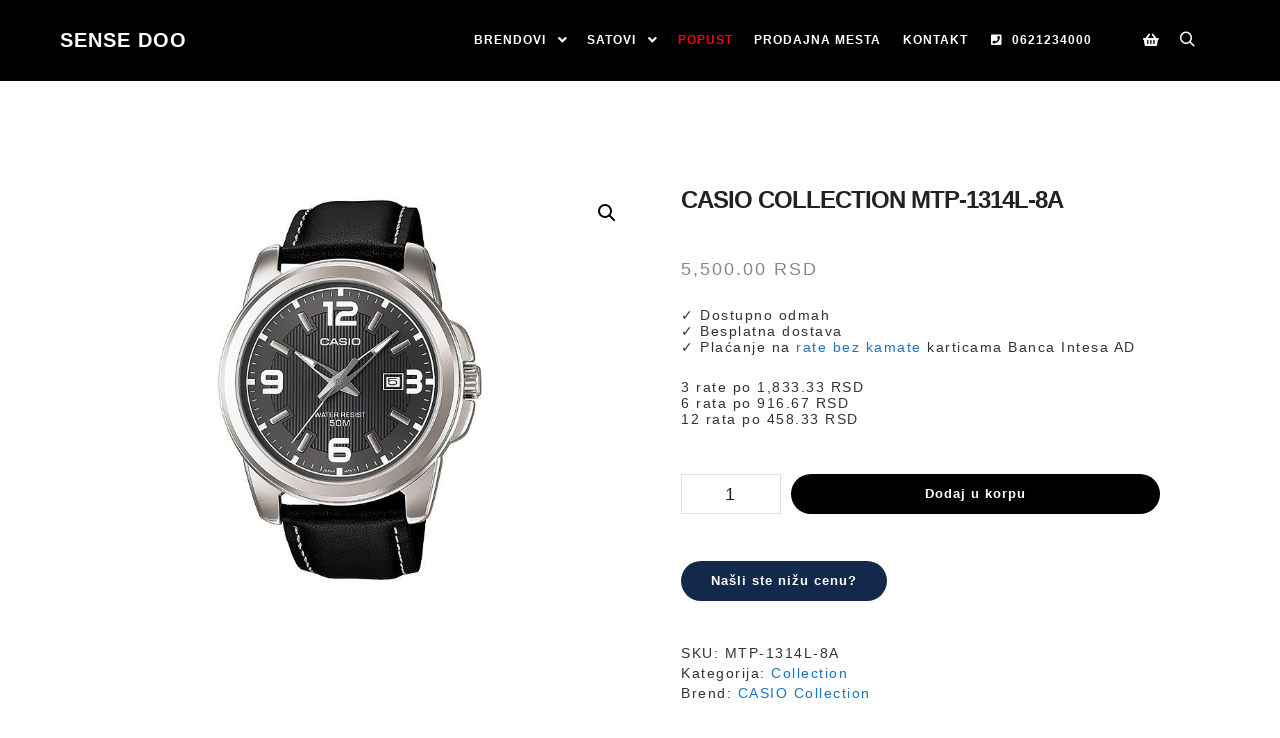

--- FILE ---
content_type: text/html; charset=UTF-8
request_url: https://sense.rs/satovi/casio/collection/mtp-1314l-8a/
body_size: 26089
content:
<!DOCTYPE html>
<!--[if IE 9]>    <html class="no-js lt-ie10" lang="sr-RS" prefix="og: https://ogp.me/ns#"> <![endif]-->
<!--[if gt IE 9]><!--> <html class="no-js" lang="sr-RS" prefix="og: https://ogp.me/ns#"> <!--<![endif]-->
<head>

<meta charset="UTF-8" />
<meta name="viewport" content="width=device-width,initial-scale=1" />
<meta http-equiv="X-UA-Compatible" content="IE=edge">
<link rel="profile" href="https://gmpg.org/xfn/11" />

<!-- Google Tag Manager for WordPress by gtm4wp.com -->
<script data-cfasync="false" data-pagespeed-no-defer>
	var gtm4wp_datalayer_name = "dataLayer";
	var dataLayer = dataLayer || [];
	const gtm4wp_use_sku_instead = 0;
	const gtm4wp_currency = 'RSD';
	const gtm4wp_product_per_impression = 10;
	const gtm4wp_clear_ecommerce = false;
	const gtm4wp_datalayer_max_timeout = 2000;
</script>
<!-- End Google Tag Manager for WordPress by gtm4wp.com -->
<!-- Search Engine Optimization by Rank Math - https://rankmath.com/ -->
<title>CASIO Collection MTP-1314L-8A | SENSE DOO</title>
<meta name="description" content="CASIO Collection MTP-1314L-8A | SENSE DOO - Uvoznik i distributer Casio satova"/>
<meta name="robots" content="follow, index, max-snippet:-1, max-video-preview:-1, max-image-preview:large"/>
<link rel="canonical" href="https://sense.rs/satovi/casio/collection/mtp-1314l-8a/" />
<meta property="og:locale" content="sr_RS" />
<meta property="og:type" content="product" />
<meta property="og:title" content="CASIO Collection MTP-1314L-8A | SENSE DOO" />
<meta property="og:description" content="CASIO Collection MTP-1314L-8A | SENSE DOO - Uvoznik i distributer Casio satova" />
<meta property="og:url" content="https://sense.rs/satovi/casio/collection/mtp-1314l-8a/" />
<meta property="og:site_name" content="SENSE DOO - Uvoznik i distributer Casio satova" />
<meta property="og:updated_time" content="2025-10-15T05:21:22+02:00" />
<meta property="og:image" content="https://sense.rs/wp-content/uploads/MTP-1314L-8A.jpg" />
<meta property="og:image:secure_url" content="https://sense.rs/wp-content/uploads/MTP-1314L-8A.jpg" />
<meta property="og:image:width" content="500" />
<meta property="og:image:height" content="600" />
<meta property="og:image:alt" content="CASIO Collection MTP-1314L-8A" />
<meta property="og:image:type" content="image/jpeg" />
<meta property="product:brand" content="CASIO Collection" />
<meta property="product:price:amount" content="5500" />
<meta property="product:price:currency" content="RSD" />
<meta property="product:availability" content="instock" />
<meta name="twitter:card" content="summary_large_image" />
<meta name="twitter:title" content="CASIO Collection MTP-1314L-8A | SENSE DOO" />
<meta name="twitter:description" content="CASIO Collection MTP-1314L-8A | SENSE DOO - Uvoznik i distributer Casio satova" />
<meta name="twitter:image" content="https://sense.rs/wp-content/uploads/MTP-1314L-8A.jpg" />
<meta name="twitter:label1" content="Price" />
<meta name="twitter:data1" content="5,500.00&nbsp;RSD" />
<meta name="twitter:label2" content="Availability" />
<meta name="twitter:data2" content="In stock" />
<script type="application/ld+json" class="rank-math-schema">{"@context":"https://schema.org","@graph":[{"@type":["Store","Organization"],"@id":"https://sense.rs/#organization","name":"SENSE DOO","url":"https://sense.rs","logo":{"@type":"ImageObject","@id":"https://sense.rs/#logo","url":"https://sense.rs/wp-content/uploads/sense-watch-webshop.png","contentUrl":"https://sense.rs/wp-content/uploads/sense-watch-webshop.png","caption":"SENSE DOO - Uvoznik i distributer Casio satova","inLanguage":"sr-RS","width":"187","height":"41"},"openingHours":["Monday,Tuesday,Wednesday,Thursday,Friday,Saturday,Sunday 09:00-17:00"],"image":{"@id":"https://sense.rs/#logo"},"telephone":"+381621234000"},{"@type":"WebSite","@id":"https://sense.rs/#website","url":"https://sense.rs","name":"SENSE DOO - Uvoznik i distributer Casio satova","alternateName":"SENSE DOO","publisher":{"@id":"https://sense.rs/#organization"},"inLanguage":"sr-RS"},{"@type":"ImageObject","@id":"https://sense.rs/wp-content/uploads/MTP-1314L-8A.jpg","url":"https://sense.rs/wp-content/uploads/MTP-1314L-8A.jpg","width":"500","height":"600","inLanguage":"sr-RS"},{"@type":"BreadcrumbList","@id":"https://sense.rs/satovi/casio/collection/mtp-1314l-8a/#breadcrumb","itemListElement":[{"@type":"ListItem","position":"1","item":{"@id":"https://sense.rs","name":"Po\u010detna"}},{"@type":"ListItem","position":"2","item":{"@id":"https://sense.rs/satovi/","name":"Satovi"}},{"@type":"ListItem","position":"3","item":{"@id":"https://sense.rs/kategorija/casio/collection/","name":"Collection"}},{"@type":"ListItem","position":"4","item":{"@id":"https://sense.rs/satovi/casio/collection/mtp-1314l-8a/","name":"CASIO Collection MTP-1314L-8A"}}]},{"@type":"ItemPage","@id":"https://sense.rs/satovi/casio/collection/mtp-1314l-8a/#webpage","url":"https://sense.rs/satovi/casio/collection/mtp-1314l-8a/","name":"CASIO Collection MTP-1314L-8A | SENSE DOO","datePublished":"2021-07-23T06:37:01+02:00","dateModified":"2025-10-15T05:21:22+02:00","isPartOf":{"@id":"https://sense.rs/#website"},"primaryImageOfPage":{"@id":"https://sense.rs/wp-content/uploads/MTP-1314L-8A.jpg"},"inLanguage":"sr-RS","breadcrumb":{"@id":"https://sense.rs/satovi/casio/collection/mtp-1314l-8a/#breadcrumb"}},{"@type":"Product","brand":{"@type":"Brand","name":"CASIO Collection"},"name":"CASIO Collection MTP-1314L-8A | SENSE DOO","description":"CASIO Collection MTP-1314L-8A | SENSE DOO - Uvoznik i distributer Casio satova","sku":"MTP-1314L-8A","category":"Casio &gt; Collection","mainEntityOfPage":{"@id":"https://sense.rs/satovi/casio/collection/mtp-1314l-8a/#webpage"},"image":[{"@type":"ImageObject","url":"https://sense.rs/wp-content/uploads/MTP-1314L-8A.jpg","height":"600","width":"500"}],"offers":{"@type":"Offer","price":"5500.00","priceCurrency":"RSD","priceValidUntil":"2027-12-31","availability":"http://schema.org/InStock","itemCondition":"NewCondition","url":"https://sense.rs/satovi/casio/collection/mtp-1314l-8a/","seller":{"@type":"Organization","@id":"https://sense.rs/","name":"SENSE DOO - Uvoznik i distributer Casio satova","url":"https://sense.rs","logo":"https://sense.rs/wp-content/uploads/sense-watch-webshop.png"}},"additionalProperty":[{"@type":"PropertyValue","name":"pa_proizvodac","value":"CASIO"},{"@type":"PropertyValue","name":"pa_kolekcija","value":"CASIO Collection"},{"@type":"PropertyValue","name":"pa_vrsta","value":"Mu\u0161ki"},{"@type":"PropertyValue","name":"pa_tip","value":"Analogni"},{"@type":"PropertyValue","name":"pa_mehanizam","value":"Kvarcni"},{"@type":"PropertyValue","name":"pa_narukvica","value":"Ko\u017ea"},{"@type":"PropertyValue","name":"pa_staklo","value":"Mineralno"},{"@type":"PropertyValue","name":"pa_vodootpornost","value":"50m"},{"@type":"PropertyValue","name":"pa_zemlja-porekla","value":"Kina"},{"@type":"PropertyValue","name":"pa_uvoznik","value":"SENSE DOO"}],"@id":"https://sense.rs/satovi/casio/collection/mtp-1314l-8a/#richSnippet"}]}</script>
<!-- /Rank Math WordPress SEO plugin -->

<link rel='dns-prefetch' href='//js-eu1.hs-scripts.com' />
<link rel='dns-prefetch' href='//capi-automation.s3.us-east-2.amazonaws.com' />
<link rel='dns-prefetch' href='//www.googletagmanager.com' />
<link rel="alternate" type="application/rss+xml" title="SENSE DOO - Uvoznik i distributer Casio satova &raquo; довод" href="https://sense.rs/feed/" />
<link rel="alternate" type="application/rss+xml" title="SENSE DOO - Uvoznik i distributer Casio satova &raquo; довод коментара" href="https://sense.rs/comments/feed/" />
<link rel="alternate" type="application/rss+xml" title="SENSE DOO - Uvoznik i distributer Casio satova &raquo; довод коментара на CASIO Collection MTP-1314L-8A" href="https://sense.rs/satovi/casio/collection/mtp-1314l-8a/feed/" />
<link rel="alternate" title="oEmbed (JSON)" type="application/json+oembed" href="https://sense.rs/wp-json/oembed/1.0/embed?url=https%3A%2F%2Fsense.rs%2Fsatovi%2Fcasio%2Fcollection%2Fmtp-1314l-8a%2F" />
<link rel="alternate" title="oEmbed (XML)" type="text/xml+oembed" href="https://sense.rs/wp-json/oembed/1.0/embed?url=https%3A%2F%2Fsense.rs%2Fsatovi%2Fcasio%2Fcollection%2Fmtp-1314l-8a%2F&#038;format=xml" />
<style id='wp-img-auto-sizes-contain-inline-css' type='text/css'>
img:is([sizes=auto i],[sizes^="auto," i]){contain-intrinsic-size:3000px 1500px}
/*# sourceURL=wp-img-auto-sizes-contain-inline-css */
</style>

<style id='wp-emoji-styles-inline-css' type='text/css'>

	img.wp-smiley, img.emoji {
		display: inline !important;
		border: none !important;
		box-shadow: none !important;
		height: 1em !important;
		width: 1em !important;
		margin: 0 0.07em !important;
		vertical-align: -0.1em !important;
		background: none !important;
		padding: 0 !important;
	}
/*# sourceURL=wp-emoji-styles-inline-css */
</style>
<link rel='stylesheet' id='wp-block-library-css' href='https://sense.rs/wp-includes/css/dist/block-library/style.min.css?ver=6.9' type='text/css' media='all' />
<style id='classic-theme-styles-inline-css' type='text/css'>
/*! This file is auto-generated */
.wp-block-button__link{color:#fff;background-color:#32373c;border-radius:9999px;box-shadow:none;text-decoration:none;padding:calc(.667em + 2px) calc(1.333em + 2px);font-size:1.125em}.wp-block-file__button{background:#32373c;color:#fff;text-decoration:none}
/*# sourceURL=/wp-includes/css/classic-themes.min.css */
</style>
<style id='global-styles-inline-css' type='text/css'>
:root{--wp--preset--aspect-ratio--square: 1;--wp--preset--aspect-ratio--4-3: 4/3;--wp--preset--aspect-ratio--3-4: 3/4;--wp--preset--aspect-ratio--3-2: 3/2;--wp--preset--aspect-ratio--2-3: 2/3;--wp--preset--aspect-ratio--16-9: 16/9;--wp--preset--aspect-ratio--9-16: 9/16;--wp--preset--color--black: #000000;--wp--preset--color--cyan-bluish-gray: #abb8c3;--wp--preset--color--white: #ffffff;--wp--preset--color--pale-pink: #f78da7;--wp--preset--color--vivid-red: #cf2e2e;--wp--preset--color--luminous-vivid-orange: #ff6900;--wp--preset--color--luminous-vivid-amber: #fcb900;--wp--preset--color--light-green-cyan: #7bdcb5;--wp--preset--color--vivid-green-cyan: #00d084;--wp--preset--color--pale-cyan-blue: #8ed1fc;--wp--preset--color--vivid-cyan-blue: #0693e3;--wp--preset--color--vivid-purple: #9b51e0;--wp--preset--gradient--vivid-cyan-blue-to-vivid-purple: linear-gradient(135deg,rgb(6,147,227) 0%,rgb(155,81,224) 100%);--wp--preset--gradient--light-green-cyan-to-vivid-green-cyan: linear-gradient(135deg,rgb(122,220,180) 0%,rgb(0,208,130) 100%);--wp--preset--gradient--luminous-vivid-amber-to-luminous-vivid-orange: linear-gradient(135deg,rgb(252,185,0) 0%,rgb(255,105,0) 100%);--wp--preset--gradient--luminous-vivid-orange-to-vivid-red: linear-gradient(135deg,rgb(255,105,0) 0%,rgb(207,46,46) 100%);--wp--preset--gradient--very-light-gray-to-cyan-bluish-gray: linear-gradient(135deg,rgb(238,238,238) 0%,rgb(169,184,195) 100%);--wp--preset--gradient--cool-to-warm-spectrum: linear-gradient(135deg,rgb(74,234,220) 0%,rgb(151,120,209) 20%,rgb(207,42,186) 40%,rgb(238,44,130) 60%,rgb(251,105,98) 80%,rgb(254,248,76) 100%);--wp--preset--gradient--blush-light-purple: linear-gradient(135deg,rgb(255,206,236) 0%,rgb(152,150,240) 100%);--wp--preset--gradient--blush-bordeaux: linear-gradient(135deg,rgb(254,205,165) 0%,rgb(254,45,45) 50%,rgb(107,0,62) 100%);--wp--preset--gradient--luminous-dusk: linear-gradient(135deg,rgb(255,203,112) 0%,rgb(199,81,192) 50%,rgb(65,88,208) 100%);--wp--preset--gradient--pale-ocean: linear-gradient(135deg,rgb(255,245,203) 0%,rgb(182,227,212) 50%,rgb(51,167,181) 100%);--wp--preset--gradient--electric-grass: linear-gradient(135deg,rgb(202,248,128) 0%,rgb(113,206,126) 100%);--wp--preset--gradient--midnight: linear-gradient(135deg,rgb(2,3,129) 0%,rgb(40,116,252) 100%);--wp--preset--font-size--small: 13px;--wp--preset--font-size--medium: 20px;--wp--preset--font-size--large: 36px;--wp--preset--font-size--x-large: 42px;--wp--preset--spacing--20: 0.44rem;--wp--preset--spacing--30: 0.67rem;--wp--preset--spacing--40: 1rem;--wp--preset--spacing--50: 1.5rem;--wp--preset--spacing--60: 2.25rem;--wp--preset--spacing--70: 3.38rem;--wp--preset--spacing--80: 5.06rem;--wp--preset--shadow--natural: 6px 6px 9px rgba(0, 0, 0, 0.2);--wp--preset--shadow--deep: 12px 12px 50px rgba(0, 0, 0, 0.4);--wp--preset--shadow--sharp: 6px 6px 0px rgba(0, 0, 0, 0.2);--wp--preset--shadow--outlined: 6px 6px 0px -3px rgb(255, 255, 255), 6px 6px rgb(0, 0, 0);--wp--preset--shadow--crisp: 6px 6px 0px rgb(0, 0, 0);}:where(.is-layout-flex){gap: 0.5em;}:where(.is-layout-grid){gap: 0.5em;}body .is-layout-flex{display: flex;}.is-layout-flex{flex-wrap: wrap;align-items: center;}.is-layout-flex > :is(*, div){margin: 0;}body .is-layout-grid{display: grid;}.is-layout-grid > :is(*, div){margin: 0;}:where(.wp-block-columns.is-layout-flex){gap: 2em;}:where(.wp-block-columns.is-layout-grid){gap: 2em;}:where(.wp-block-post-template.is-layout-flex){gap: 1.25em;}:where(.wp-block-post-template.is-layout-grid){gap: 1.25em;}.has-black-color{color: var(--wp--preset--color--black) !important;}.has-cyan-bluish-gray-color{color: var(--wp--preset--color--cyan-bluish-gray) !important;}.has-white-color{color: var(--wp--preset--color--white) !important;}.has-pale-pink-color{color: var(--wp--preset--color--pale-pink) !important;}.has-vivid-red-color{color: var(--wp--preset--color--vivid-red) !important;}.has-luminous-vivid-orange-color{color: var(--wp--preset--color--luminous-vivid-orange) !important;}.has-luminous-vivid-amber-color{color: var(--wp--preset--color--luminous-vivid-amber) !important;}.has-light-green-cyan-color{color: var(--wp--preset--color--light-green-cyan) !important;}.has-vivid-green-cyan-color{color: var(--wp--preset--color--vivid-green-cyan) !important;}.has-pale-cyan-blue-color{color: var(--wp--preset--color--pale-cyan-blue) !important;}.has-vivid-cyan-blue-color{color: var(--wp--preset--color--vivid-cyan-blue) !important;}.has-vivid-purple-color{color: var(--wp--preset--color--vivid-purple) !important;}.has-black-background-color{background-color: var(--wp--preset--color--black) !important;}.has-cyan-bluish-gray-background-color{background-color: var(--wp--preset--color--cyan-bluish-gray) !important;}.has-white-background-color{background-color: var(--wp--preset--color--white) !important;}.has-pale-pink-background-color{background-color: var(--wp--preset--color--pale-pink) !important;}.has-vivid-red-background-color{background-color: var(--wp--preset--color--vivid-red) !important;}.has-luminous-vivid-orange-background-color{background-color: var(--wp--preset--color--luminous-vivid-orange) !important;}.has-luminous-vivid-amber-background-color{background-color: var(--wp--preset--color--luminous-vivid-amber) !important;}.has-light-green-cyan-background-color{background-color: var(--wp--preset--color--light-green-cyan) !important;}.has-vivid-green-cyan-background-color{background-color: var(--wp--preset--color--vivid-green-cyan) !important;}.has-pale-cyan-blue-background-color{background-color: var(--wp--preset--color--pale-cyan-blue) !important;}.has-vivid-cyan-blue-background-color{background-color: var(--wp--preset--color--vivid-cyan-blue) !important;}.has-vivid-purple-background-color{background-color: var(--wp--preset--color--vivid-purple) !important;}.has-black-border-color{border-color: var(--wp--preset--color--black) !important;}.has-cyan-bluish-gray-border-color{border-color: var(--wp--preset--color--cyan-bluish-gray) !important;}.has-white-border-color{border-color: var(--wp--preset--color--white) !important;}.has-pale-pink-border-color{border-color: var(--wp--preset--color--pale-pink) !important;}.has-vivid-red-border-color{border-color: var(--wp--preset--color--vivid-red) !important;}.has-luminous-vivid-orange-border-color{border-color: var(--wp--preset--color--luminous-vivid-orange) !important;}.has-luminous-vivid-amber-border-color{border-color: var(--wp--preset--color--luminous-vivid-amber) !important;}.has-light-green-cyan-border-color{border-color: var(--wp--preset--color--light-green-cyan) !important;}.has-vivid-green-cyan-border-color{border-color: var(--wp--preset--color--vivid-green-cyan) !important;}.has-pale-cyan-blue-border-color{border-color: var(--wp--preset--color--pale-cyan-blue) !important;}.has-vivid-cyan-blue-border-color{border-color: var(--wp--preset--color--vivid-cyan-blue) !important;}.has-vivid-purple-border-color{border-color: var(--wp--preset--color--vivid-purple) !important;}.has-vivid-cyan-blue-to-vivid-purple-gradient-background{background: var(--wp--preset--gradient--vivid-cyan-blue-to-vivid-purple) !important;}.has-light-green-cyan-to-vivid-green-cyan-gradient-background{background: var(--wp--preset--gradient--light-green-cyan-to-vivid-green-cyan) !important;}.has-luminous-vivid-amber-to-luminous-vivid-orange-gradient-background{background: var(--wp--preset--gradient--luminous-vivid-amber-to-luminous-vivid-orange) !important;}.has-luminous-vivid-orange-to-vivid-red-gradient-background{background: var(--wp--preset--gradient--luminous-vivid-orange-to-vivid-red) !important;}.has-very-light-gray-to-cyan-bluish-gray-gradient-background{background: var(--wp--preset--gradient--very-light-gray-to-cyan-bluish-gray) !important;}.has-cool-to-warm-spectrum-gradient-background{background: var(--wp--preset--gradient--cool-to-warm-spectrum) !important;}.has-blush-light-purple-gradient-background{background: var(--wp--preset--gradient--blush-light-purple) !important;}.has-blush-bordeaux-gradient-background{background: var(--wp--preset--gradient--blush-bordeaux) !important;}.has-luminous-dusk-gradient-background{background: var(--wp--preset--gradient--luminous-dusk) !important;}.has-pale-ocean-gradient-background{background: var(--wp--preset--gradient--pale-ocean) !important;}.has-electric-grass-gradient-background{background: var(--wp--preset--gradient--electric-grass) !important;}.has-midnight-gradient-background{background: var(--wp--preset--gradient--midnight) !important;}.has-small-font-size{font-size: var(--wp--preset--font-size--small) !important;}.has-medium-font-size{font-size: var(--wp--preset--font-size--medium) !important;}.has-large-font-size{font-size: var(--wp--preset--font-size--large) !important;}.has-x-large-font-size{font-size: var(--wp--preset--font-size--x-large) !important;}
:where(.wp-block-post-template.is-layout-flex){gap: 1.25em;}:where(.wp-block-post-template.is-layout-grid){gap: 1.25em;}
:where(.wp-block-term-template.is-layout-flex){gap: 1.25em;}:where(.wp-block-term-template.is-layout-grid){gap: 1.25em;}
:where(.wp-block-columns.is-layout-flex){gap: 2em;}:where(.wp-block-columns.is-layout-grid){gap: 2em;}
:root :where(.wp-block-pullquote){font-size: 1.5em;line-height: 1.6;}
/*# sourceURL=global-styles-inline-css */
</style>
<link rel='stylesheet' id='npintesacss-css' href='https://sense.rs/wp-content/plugins/woocommerce-np-intesa-payment/css/style.css?ver=1.6.199' type='text/css' media='all' />
<link rel='stylesheet' id='photoswipe-css' href='https://sense.rs/wp-content/plugins/woocommerce/assets/css/photoswipe/photoswipe.min.css?ver=10.4.3' type='text/css' media='all' />
<link rel='stylesheet' id='photoswipe-default-skin-css' href='https://sense.rs/wp-content/plugins/woocommerce/assets/css/photoswipe/default-skin/default-skin.min.css?ver=10.4.3' type='text/css' media='all' />
<link rel='stylesheet' id='woocommerce-layout-css' href='https://sense.rs/wp-content/plugins/woocommerce/assets/css/woocommerce-layout.css?ver=10.4.3' type='text/css' media='all' />
<link rel='stylesheet' id='woocommerce-smallscreen-css' href='https://sense.rs/wp-content/plugins/woocommerce/assets/css/woocommerce-smallscreen.css?ver=10.4.3' type='text/css' media='only screen and (max-width: 768px)' />
<link rel='stylesheet' id='woocommerce-general-css' href='https://sense.rs/wp-content/plugins/woocommerce/assets/css/woocommerce.css?ver=10.4.3' type='text/css' media='all' />
<style id='woocommerce-inline-inline-css' type='text/css'>
.woocommerce form .form-row .required { visibility: visible; }
/*# sourceURL=woocommerce-inline-inline-css */
</style>
<link rel='stylesheet' id='wpsl-styles-css' href='https://sense.rs/wp-content/plugins/wp-store-locator/css/styles.min.css?ver=2.2.261' type='text/css' media='all' />
<link rel='stylesheet' id='wt-woocommerce-related-products-css' href='https://sense.rs/wp-content/plugins/wt-woocommerce-related-products/public/css/custom-related-products-public.css?ver=1.7.6' type='text/css' media='all' />
<link rel='stylesheet' id='carousel-css-css' href='https://sense.rs/wp-content/plugins/wt-woocommerce-related-products/public/css/owl.carousel.min.css?ver=1.7.6' type='text/css' media='all' />
<link rel='stylesheet' id='carousel-theme-css-css' href='https://sense.rs/wp-content/plugins/wt-woocommerce-related-products/public/css/owl.theme.default.min.css?ver=1.7.6' type='text/css' media='all' />
<link rel='stylesheet' id='awf-nouislider-css' href='https://sense.rs/wp-content/plugins/annasta-woocommerce-product-filters/styles/nouislider.min.css?ver=1.8.2' type='text/css' media='all' />
<link rel='stylesheet' id='awf-css' href='https://sense.rs/wp-content/plugins/annasta-woocommerce-product-filters/styles/awf.css?ver=1.8.2' type='text/css' media='all' />
<link rel='stylesheet' id='awf-style-options-css' href='https://sense.rs/wp-content/uploads/annasta-filters/css/style-options-1760999887.css?ver=1.8.2' type='text/css' media='all' />
<link rel='stylesheet' id='wcj-offer-price-css' href='https://sense.rs/wp-content/plugins/woocommerce-jetpack/includes/css/wcj-offer-price.css?ver=7.9.0' type='text/css' media='all' />
<link rel='stylesheet' id='brands-styles-css' href='https://sense.rs/wp-content/plugins/woocommerce/assets/css/brands.css?ver=10.4.3' type='text/css' media='all' />
<link rel='stylesheet' id='newsletter-css' href='https://sense.rs/wp-content/plugins/newsletter/style.css?ver=9.1.1' type='text/css' media='all' />
<link rel='stylesheet' id='font-awesome-css' href='https://sense.rs/wp-content/plugins/elementor/assets/lib/font-awesome/css/font-awesome.min.css?ver=4.7.0' type='text/css' media='all' />
<link rel='stylesheet' id='a13-icomoon-css' href='https://sense.rs/wp-content/themes/rife-free/css/icomoon.css?ver=2.4.23' type='text/css' media='all' />
<link rel='stylesheet' id='a13-main-style-css' href='https://sense.rs/wp-content/themes/rife-free/style.css?ver=2.4.23' type='text/css' media='all' />
<link rel='stylesheet' id='apollo13framework-woocommerce-css' href='https://sense.rs/wp-content/themes/rife-free/css/woocommerce.css?ver=2.4.23' type='text/css' media='all' />
<link rel='stylesheet' id='jquery-lightgallery-css' href='https://sense.rs/wp-content/themes/rife-free/js/light-gallery/css/lightgallery.min.css?ver=1.9.0' type='text/css' media='all' />
<link rel='stylesheet' id='a13-user-css-css' href='https://sense.rs/wp-content/uploads/apollo13_framework_files/css/user.css?ver=2.4.23_1749566542' type='text/css' media='all' />
<link rel='stylesheet' id='font-awesome-5-all-css' href='https://sense.rs/wp-content/plugins/elementor/assets/lib/font-awesome/css/all.min.css?ver=3.34.3' type='text/css' media='all' />
<link rel='stylesheet' id='font-awesome-4-shim-css' href='https://sense.rs/wp-content/plugins/elementor/assets/lib/font-awesome/css/v4-shims.min.css?ver=3.34.3' type='text/css' media='all' />
<link rel='stylesheet' id='wcrs-main-css' href='https://sense.rs/wp-content/plugins/serbian-addons-for-woocommerce/dist/css/front/main.52873e.css?ver=3.9.4' type='text/css' media='all' />
<link rel='stylesheet' id='cwginstock_frontend_css-css' href='https://sense.rs/wp-content/plugins/back-in-stock-notifier-for-woocommerce/assets/css/frontend.min.css?ver=6.3.1' type='text/css' media='' />
<link rel='stylesheet' id='cwginstock_bootstrap-css' href='https://sense.rs/wp-content/plugins/back-in-stock-notifier-for-woocommerce/assets/css/bootstrap.min.css?ver=6.3.1' type='text/css' media='' />
<script type="text/javascript" src="https://sense.rs/wp-includes/js/jquery/jquery.min.js?ver=3.7.1" id="jquery-core-js"></script>
<script type="text/javascript" src="https://sense.rs/wp-includes/js/jquery/jquery-migrate.min.js?ver=3.4.1" id="jquery-migrate-js"></script>
<script type="text/javascript" id="hlst_np_intesa-js-extra">
/* <![CDATA[ */
var NestPay = {"enqueue_script":"//cdn.payments.holest.com/ui-compatibile-js/ui.js?uiscript=nestpay&platform=wc","ajax_url":"https://sense.rs/wp-admin/admin-ajax.php","logoHTML":"","ccHTML":"","logo":"","checkoutURL":"https://sense.rs/placanje/","plugin_version":"1.6.199","woo_currency":"RSD","woo_currency_n":"RSD","disable_autoupdate":"","locale":"sr_RS","labels":{"method_title":"Pla\u0107anje karticom","method_description":"U slede\u0107em koraku bi\u0107ete preusmereni na stranicu Banca Intesa koja je za\u0161ti\u0107ena i sigurna za ovakav na\u010din pla\u0107anja. Sigurnost podataka prilikom kupovine garantuje procesor platnih kartica, Banca Intesa ad Beograd, pa se tako kompletni proces naplate obavlja na stranicama banke. Nijednog trenutka podaci o platnoj kartici nisu dostupni na\u0161em sistemu.\r\n\r\nPodr\u017eane kartice su: \u003Cb\u003EVisa, Master, Maestro, American Express i Dina\u003C/b\u003E. Pla\u0107anje je mogu\u0107e platnim karticama doma\u0107ih i inostranih banaka. Pla\u0107anje je mogu\u0107e samo u valuti RSD. U slu\u010daju da je karticu izdala strana banka, iznos za koji \u0107e Va\u0161a kartica biti zadu\u017eena bi\u0107e izra\u017een u Va\u0161oj lokalnoj valuti kroz konverziju u istu po kursu koji koriste karti\u010darske organizacije, a koji nama u trenutku transakcije ne mo\u017ee biti poznat.\r\n\r\nKorisnici svih platnih kartica Banca Intesa ad Beograd imaju mogu\u0107nost pla\u0107anja na rate, do \u003Cb\u003E12 mese\u010dnih rata bez kamate\u003C/b\u003E.","method_title_raw":"Pla\u0107anje karticom","method_description_raw":"U slede\u0107em koraku bi\u0107ete preusmereni na stranicu Banca Intesa koja je za\u0161ti\u0107ena i sigurna za ovakav na\u010din pla\u0107anja. Sigurnost podataka prilikom kupovine garantuje procesor platnih kartica, Banca Intesa ad Beograd, pa se tako kompletni proces naplate obavlja na stranicama banke. Nijednog trenutka podaci o platnoj kartici nisu dostupni na\u0161em sistemu.\r\n\r\nPodr\u017eane kartice su: \u003Cb\u003EVisa, Master, Maestro, American Express i Dina\u003C/b\u003E. Pla\u0107anje je mogu\u0107e platnim karticama doma\u0107ih i inostranih banaka. Pla\u0107anje je mogu\u0107e samo u valuti RSD. U slu\u010daju da je karticu izdala strana banka, iznos za koji \u0107e Va\u0161a kartica biti zadu\u017eena bi\u0107e izra\u017een u Va\u0161oj lokalnoj valuti kroz konverziju u istu po kursu koji koriste karti\u010darske organizacije, a koji nama u trenutku transakcije ne mo\u017ee biti poznat.\r\n\r\nKorisnici svih platnih kartica Banca Intesa ad Beograd imaju mogu\u0107nost pla\u0107anja na rate, do \u003Cb\u003E12 mese\u010dnih rata bez kamate\u003C/b\u003E."},"hidden":"no"};
//# sourceURL=hlst_np_intesa-js-extra
/* ]]> */
</script>
<script type="text/javascript" src="https://sense.rs/wp-content/plugins/woocommerce-np-intesa-payment/js/script.js?ver=1.6.199" id="hlst_np_intesa-js"></script>
<script type="text/javascript" src="https://sense.rs/wp-content/plugins/woocommerce/assets/js/jquery-blockui/jquery.blockUI.min.js?ver=2.7.0-wc.10.4.3" id="wc-jquery-blockui-js" data-wp-strategy="defer"></script>
<script type="text/javascript" id="wc-add-to-cart-js-extra">
/* <![CDATA[ */
var wc_add_to_cart_params = {"ajax_url":"/wp-admin/admin-ajax.php","wc_ajax_url":"/?wc-ajax=%%endpoint%%","i18n_view_cart":"Pogledaj korpu","cart_url":"https://sense.rs/korpa/","is_cart":"","cart_redirect_after_add":"no"};
//# sourceURL=wc-add-to-cart-js-extra
/* ]]> */
</script>
<script type="text/javascript" src="https://sense.rs/wp-content/plugins/woocommerce/assets/js/frontend/add-to-cart.min.js?ver=10.4.3" id="wc-add-to-cart-js" defer="defer" data-wp-strategy="defer"></script>
<script type="text/javascript" src="https://sense.rs/wp-content/plugins/woocommerce/assets/js/zoom/jquery.zoom.min.js?ver=1.7.21-wc.10.4.3" id="wc-zoom-js" defer="defer" data-wp-strategy="defer"></script>
<script type="text/javascript" src="https://sense.rs/wp-content/plugins/woocommerce/assets/js/flexslider/jquery.flexslider.min.js?ver=2.7.2-wc.10.4.3" id="wc-flexslider-js" defer="defer" data-wp-strategy="defer"></script>
<script type="text/javascript" src="https://sense.rs/wp-content/plugins/woocommerce/assets/js/photoswipe/photoswipe.min.js?ver=4.1.1-wc.10.4.3" id="wc-photoswipe-js" defer="defer" data-wp-strategy="defer"></script>
<script type="text/javascript" src="https://sense.rs/wp-content/plugins/woocommerce/assets/js/photoswipe/photoswipe-ui-default.min.js?ver=4.1.1-wc.10.4.3" id="wc-photoswipe-ui-default-js" defer="defer" data-wp-strategy="defer"></script>
<script type="text/javascript" id="wc-single-product-js-extra">
/* <![CDATA[ */
var wc_single_product_params = {"i18n_required_rating_text":"Ocenite proizvod sa 1-5 zvezdice.","i18n_rating_options":["1 \u043e\u0434 5 \u0437\u0432\u0435\u0437\u0434\u0438\u0446\u0430","2 \u043e\u0434 5 \u0437\u0432\u0435\u0437\u0434\u0438\u0446\u0430","3 \u043e\u0434 5 \u0437\u0432\u0435\u0437\u0434\u0438\u0446\u0430","4 \u043e\u0434 5 \u0437\u0432\u0435\u0437\u0434\u0438\u0446\u0430","5 \u043e\u0434 5 \u0437\u0432\u0435\u0437\u0434\u0438\u0446\u0430"],"i18n_product_gallery_trigger_text":"\u041f\u043e\u0433\u043b\u0435\u0434\u0430\u0458\u0442\u0435 \u0433\u0430\u043b\u0435\u0440\u0438\u0458\u0443 \u0441\u043b\u0438\u043a\u0430 \u043f\u0440\u0435\u043a\u043e \u0446\u0435\u043b\u043e\u0433 \u0435\u043a\u0440\u0430\u043d\u0430","review_rating_required":"yes","flexslider":{"rtl":false,"animation":"slide","smoothHeight":true,"directionNav":false,"controlNav":"thumbnails","slideshow":false,"animationSpeed":500,"animationLoop":false,"allowOneSlide":false},"zoom_enabled":"1","zoom_options":[],"photoswipe_enabled":"1","photoswipe_options":{"shareEl":false,"closeOnScroll":false,"history":false,"hideAnimationDuration":0,"showAnimationDuration":0},"flexslider_enabled":"1"};
//# sourceURL=wc-single-product-js-extra
/* ]]> */
</script>
<script type="text/javascript" src="https://sense.rs/wp-content/plugins/woocommerce/assets/js/frontend/single-product.min.js?ver=10.4.3" id="wc-single-product-js" defer="defer" data-wp-strategy="defer"></script>
<script type="text/javascript" src="https://sense.rs/wp-content/plugins/woocommerce/assets/js/js-cookie/js.cookie.min.js?ver=2.1.4-wc.10.4.3" id="wc-js-cookie-js" defer="defer" data-wp-strategy="defer"></script>
<script type="text/javascript" id="woocommerce-js-extra">
/* <![CDATA[ */
var woocommerce_params = {"ajax_url":"/wp-admin/admin-ajax.php","wc_ajax_url":"/?wc-ajax=%%endpoint%%","i18n_password_show":"\u041f\u0440\u0438\u043a\u0430\u0436\u0438 \u043b\u043e\u0437\u0438\u043d\u043a\u0443","i18n_password_hide":"\u0421\u0430\u043a\u0440\u0438\u0458 \u043b\u043e\u0437\u0438\u043d\u043a\u0443"};
//# sourceURL=woocommerce-js-extra
/* ]]> */
</script>
<script type="text/javascript" src="https://sense.rs/wp-content/plugins/woocommerce/assets/js/frontend/woocommerce.min.js?ver=10.4.3" id="woocommerce-js" defer="defer" data-wp-strategy="defer"></script>
<script type="text/javascript" src="https://sense.rs/wp-content/plugins/wt-woocommerce-related-products/public/js/custom-related-products-public.js?ver=1.7.6" id="wt-woocommerce-related-products-js"></script>
<script type="text/javascript" src="https://sense.rs/wp-content/plugins/wt-woocommerce-related-products/public/js/wt_owl_carousel.js?ver=1.7.6" id="wt-owl-js-js"></script>
<script type="text/javascript" src="https://sense.rs/wp-content/plugins/annasta-woocommerce-product-filters/code/js/wNumb.js?ver=6.9" id="awf-wnumb-js"></script>
<script type="text/javascript" src="https://sense.rs/wp-content/plugins/annasta-woocommerce-product-filters/code/js/nouislider.min.js?ver=6.9" id="awf-nouislider-js"></script>
<script type="text/javascript" src="https://sense.rs/wp-includes/js/jquery/ui/core.min.js?ver=1.13.3" id="jquery-ui-core-js"></script>
<script type="text/javascript" src="https://sense.rs/wp-includes/js/jquery/ui/mouse.min.js?ver=1.13.3" id="jquery-ui-mouse-js"></script>
<script type="text/javascript" src="https://sense.rs/wp-includes/js/jquery/ui/sortable.min.js?ver=1.13.3" id="jquery-ui-sortable-js"></script>
<script type="text/javascript" id="awf-js-extra">
/* <![CDATA[ */
var awf_data = {"filters_url":"https://sense.rs/satovi/","ajax_url":"https://sense.rs/wp-admin/admin-ajax.php","ajax_mode":"dedicated_ajax","cm_v2":"no","query":{},"wrapper_reload":"no","reset_all_exceptions":["ppp","orderby"],"togglable_preset":{"insert_btn_before_container":"","close_preset_on_ajax_update":true},"i18n":{"badge_reset_label":"","togglable_preset_btn_label":"Prika\u017ei filtere","cc_button_label":"Toggle children collapse"},"permalinks_on":"yes","redirect_ajax":"yes","products_container":".products"};
//# sourceURL=awf-js-extra
/* ]]> */
</script>
<script type="text/javascript" src="https://sense.rs/wp-content/plugins/annasta-woocommerce-product-filters/code/js/awf.js?ver=1.8.2" id="awf-js"></script>

<!-- Google tag (gtag.js) snippet added by Site Kit -->
<!-- Google Analytics snippet added by Site Kit -->
<script type="text/javascript" src="https://www.googletagmanager.com/gtag/js?id=GT-MB8GTZC" id="google_gtagjs-js" async></script>
<script type="text/javascript" id="google_gtagjs-js-after">
/* <![CDATA[ */
window.dataLayer = window.dataLayer || [];function gtag(){dataLayer.push(arguments);}
gtag("set","linker",{"domains":["sense.rs"]});
gtag("js", new Date());
gtag("set", "developer_id.dZTNiMT", true);
gtag("config", "GT-MB8GTZC");
//# sourceURL=google_gtagjs-js-after
/* ]]> */
</script>
<script type="text/javascript" src="https://sense.rs/wp-content/plugins/elementor/assets/lib/font-awesome/js/v4-shims.min.js?ver=3.34.3" id="font-awesome-4-shim-js"></script>
<link rel="https://api.w.org/" href="https://sense.rs/wp-json/" /><link rel="alternate" title="JSON" type="application/json" href="https://sense.rs/wp-json/wp/v2/product/15633" /><link rel="EditURI" type="application/rsd+xml" title="RSD" href="https://sense.rs/xmlrpc.php?rsd" />
<meta name="generator" content="WordPress 6.9" />
<link rel='shortlink' href='https://sense.rs/?p=15633' />
<meta name="generator" content="Site Kit by Google 1.171.0" />			<!-- DO NOT COPY THIS SNIPPET! Start of Page Analytics Tracking for HubSpot WordPress plugin v11.3.37-->
			<script class="hsq-set-content-id" data-content-id="blog-post">
				var _hsq = _hsq || [];
				_hsq.push(["setContentType", "blog-post"]);
			</script>
			<!-- DO NOT COPY THIS SNIPPET! End of Page Analytics Tracking for HubSpot WordPress plugin -->
			
<!-- This website runs the Product Feed PRO for WooCommerce by AdTribes.io plugin - version woocommercesea_option_installed_version -->
<meta name="ti-site-data" content="eyJyIjoiMToyITc6MTMhMzA6NDciLCJvIjoiaHR0cHM6XC9cL3NlbnNlLnJzXC93cC1hZG1pblwvYWRtaW4tYWpheC5waHA/YWN0aW9uPXRpX29ubGluZV91c2Vyc19nb29nbGUmYW1wO3A9JTJGc2F0b3ZpJTJGY2FzaW8lMkZjb2xsZWN0aW9uJTJGbXRwLTEzMTRsLThhJTJGJmFtcDtfd3Bub25jZT04OWRjZDdlNTg2In0=" />
<!-- Google Tag Manager for WordPress by gtm4wp.com -->
<!-- GTM Container placement set to automatic -->
<script data-cfasync="false" data-pagespeed-no-defer>
	var dataLayer_content = {"pagePostType":"product","pagePostType2":"single-product","pagePostAuthor":"vladimir","productRatingCounts":[],"productAverageRating":0,"productReviewCount":0,"productType":"simple","productIsVariable":0};
	dataLayer.push( dataLayer_content );
</script>
<script data-cfasync="false" data-pagespeed-no-defer>
(function(w,d,s,l,i){w[l]=w[l]||[];w[l].push({'gtm.start':
new Date().getTime(),event:'gtm.js'});var f=d.getElementsByTagName(s)[0],
j=d.createElement(s),dl=l!='dataLayer'?'&l='+l:'';j.async=true;j.src=
'//www.googletagmanager.com/gtm.js?id='+i+dl;f.parentNode.insertBefore(j,f);
})(window,document,'script','dataLayer','GTM-M23S85J');
</script>
<!-- End Google Tag Manager for WordPress by gtm4wp.com --><script type="text/javascript">
// <![CDATA[
(function(){
    var docElement = document.documentElement,
        className = docElement.className;
    // Change `no-js` to `js`
    var reJS = new RegExp('(^|\\s)no-js( |\\s|$)');
    //space as literal in second capturing group cause there is strange situation when \s is not catched on load when other plugins add their own classes
    className = className.replace(reJS, '$1js$2');
    docElement.className = className;
})();
// ]]>
</script>	<noscript><style>.woocommerce-product-gallery{ opacity: 1 !important; }</style></noscript>
	
<!-- Google AdSense meta tags added by Site Kit -->
<meta name="google-adsense-platform-account" content="ca-host-pub-2644536267352236">
<meta name="google-adsense-platform-domain" content="sitekit.withgoogle.com">
<!-- End Google AdSense meta tags added by Site Kit -->
<meta name="generator" content="Elementor 3.34.3; features: additional_custom_breakpoints; settings: css_print_method-external, google_font-enabled, font_display-auto">
			<script  type="text/javascript">
				!function(f,b,e,v,n,t,s){if(f.fbq)return;n=f.fbq=function(){n.callMethod?
					n.callMethod.apply(n,arguments):n.queue.push(arguments)};if(!f._fbq)f._fbq=n;
					n.push=n;n.loaded=!0;n.version='2.0';n.queue=[];t=b.createElement(e);t.async=!0;
					t.src=v;s=b.getElementsByTagName(e)[0];s.parentNode.insertBefore(t,s)}(window,
					document,'script','https://connect.facebook.net/en_US/fbevents.js');
			</script>
			<!-- WooCommerce Facebook Integration Begin -->
			<script  type="text/javascript">

				fbq('init', '1694871564247369', {}, {
    "agent": "woocommerce_0-10.4.3-3.5.15"
});

				document.addEventListener( 'DOMContentLoaded', function() {
					// Insert placeholder for events injected when a product is added to the cart through AJAX.
					document.body.insertAdjacentHTML( 'beforeend', '<div class=\"wc-facebook-pixel-event-placeholder\"></div>' );
				}, false );

			</script>
			<!-- WooCommerce Facebook Integration End -->
						<style>
				.e-con.e-parent:nth-of-type(n+4):not(.e-lazyloaded):not(.e-no-lazyload),
				.e-con.e-parent:nth-of-type(n+4):not(.e-lazyloaded):not(.e-no-lazyload) * {
					background-image: none !important;
				}
				@media screen and (max-height: 1024px) {
					.e-con.e-parent:nth-of-type(n+3):not(.e-lazyloaded):not(.e-no-lazyload),
					.e-con.e-parent:nth-of-type(n+3):not(.e-lazyloaded):not(.e-no-lazyload) * {
						background-image: none !important;
					}
				}
				@media screen and (max-height: 640px) {
					.e-con.e-parent:nth-of-type(n+2):not(.e-lazyloaded):not(.e-no-lazyload),
					.e-con.e-parent:nth-of-type(n+2):not(.e-lazyloaded):not(.e-no-lazyload) * {
						background-image: none !important;
					}
				}
			</style>
			
<!-- Google Tag Manager snippet added by Site Kit -->
<script type="text/javascript">
/* <![CDATA[ */

			( function( w, d, s, l, i ) {
				w[l] = w[l] || [];
				w[l].push( {'gtm.start': new Date().getTime(), event: 'gtm.js'} );
				var f = d.getElementsByTagName( s )[0],
					j = d.createElement( s ), dl = l != 'dataLayer' ? '&l=' + l : '';
				j.async = true;
				j.src = 'https://www.googletagmanager.com/gtm.js?id=' + i + dl;
				f.parentNode.insertBefore( j, f );
			} )( window, document, 'script', 'dataLayer', 'GTM-M23S85J' );
			
/* ]]> */
</script>

<!-- End Google Tag Manager snippet added by Site Kit -->
<link rel="icon" href="https://sense.rs/wp-content/uploads/cropped-sense-favicon-32x32.jpg" sizes="32x32" />
<link rel="icon" href="https://sense.rs/wp-content/uploads/cropped-sense-favicon-192x192.jpg" sizes="192x192" />
<link rel="apple-touch-icon" href="https://sense.rs/wp-content/uploads/cropped-sense-favicon-180x180.jpg" />
<meta name="msapplication-TileImage" content="https://sense.rs/wp-content/uploads/cropped-sense-favicon-270x270.jpg" />
		<style type="text/css" id="wp-custom-css">
			@media (max-width: 767px) {
  .woocommerce ul.products li.product {
    width: 50% !important; /* Adjust this percentage to fit your layout */
    float: center !important;
    margin-right: 0 !important; /* Adjust as needed for spacing */
  }

  .woocommerce ul.products li.product:nth-child(2n) {
    margin-right: 0 !important;
    clear: none; /* Ensure no extra spacing issues on new rows */
  }
}
		</style>
		<style type="text/css">
			.wcj-offer-price-modal-content {width: 80%;}
			.wcj-offer-modal-header {background-color: #5cb85c;color: #ffffff;}
			.wcj-offer-modal-header h1, .wcj-offer-modal-header h2, .wcj-offer-modal-header h3, .wcj-offer-modal-header h4, .wcj-offer-modal-header h5, .wcj-offer-modal-header h6 {color: #ffffff;}
			.wcj-offer-price-modal-footer {background-color: #5cb85c;color: #ffffff;}
			.wcj-offer-price-modal-footer h1, .wcj-offer-price-modal-footer h2, .wcj-offer-price-modal-footer h3, .wcj-offer-price-modal-footer h4, .wcj-offer-price-modal-footer h5, .wcj-offer-price-modal-footer h6 {color: #ffffff;}
			</style></head>

<body id="top" class="wp-singular product-template-default single single-product postid-15633 wp-custom-logo wp-theme-rife-free theme-rife-free woocommerce woocommerce-page woocommerce-no-js header-horizontal site-layout-full elementor-default elementor-kit-11753" itemtype="https://schema.org/WebPage" itemscope>
		<!-- Google Tag Manager (noscript) snippet added by Site Kit -->
		<noscript>
			<iframe src="https://www.googletagmanager.com/ns.html?id=GTM-M23S85J" height="0" width="0" style="display:none;visibility:hidden"></iframe>
		</noscript>
		<!-- End Google Tag Manager (noscript) snippet added by Site Kit -->
		
<!-- GTM Container placement set to automatic -->
<!-- Google Tag Manager (noscript) -->
				<noscript><iframe src="https://www.googletagmanager.com/ns.html?id=GTM-M23S85J" height="0" width="0" style="display:none;visibility:hidden" aria-hidden="true"></iframe></noscript>
<!-- End Google Tag Manager (noscript) --><div class="whole-layout">
        <div class="page-background to-move"></div>
        <header id="header" class="to-move a13-horizontal header-type-one_line a13-normal-variant header-variant-one_line narrow tools-icons-2 no-sticky no-fixed" itemtype="https://schema.org/WPHeader" itemscope>
	<div class="head">
		<div class="logo-container" itemtype="https://schema.org/Organization" itemscope><a class="logo normal-logo text-logo" href="https://sense.rs/" title="SENSE DOO &#8211; Uvoznik i distributer Casio satova" rel="home" itemprop="url">SENSE DOO</a></div>
		<nav id="access" class="navigation-bar" itemtype="https://schema.org/SiteNavigationElement" itemscope><!-- this element is need in HTML even if menu is disabled -->
							<div class="menu-container"><ul id="menu-header-menu" class="top-menu opener-icons-on"><li id="menu-item-26206" class="menu-item menu-item-type-custom menu-item-object-custom menu-item-has-children menu-parent-item menu-item-26206 normal-menu"><span class="title" tabindex="0"><span>Brendovi</span></span><i tabindex="0" class="fa sub-mark fa-angle-down"></i>
<ul class="sub-menu">
	<li id="menu-item-33845" class="menu-item menu-item-type-taxonomy menu-item-object-product_cat menu-item-33845"><a href="https://sense.rs/kategorija/seiko/"><span>Seiko</span></a></li>
	<li id="menu-item-64138" class="menu-item menu-item-type-taxonomy menu-item-object-product_cat menu-item-64138"><a href="https://sense.rs/kategorija/orient/"><span>Orient</span></a></li>
	<li id="menu-item-26210" class="menu-item menu-item-type-taxonomy menu-item-object-product_cat menu-item-26210"><a href="https://sense.rs/kategorija/casio/g-shock/"><span>G-Shock</span></a></li>
	<li id="menu-item-26207" class="menu-item menu-item-type-taxonomy menu-item-object-product_cat menu-item-26207"><a href="https://sense.rs/kategorija/casio/baby-g/"><span>Baby-G</span></a></li>
	<li id="menu-item-26209" class="menu-item menu-item-type-taxonomy menu-item-object-product_cat menu-item-26209"><a href="https://sense.rs/kategorija/casio/edifice/"><span>Edifice</span></a></li>
	<li id="menu-item-26212" class="menu-item menu-item-type-taxonomy menu-item-object-product_cat menu-item-26212"><a href="https://sense.rs/kategorija/casio/sheen/"><span>Sheen</span></a></li>
	<li id="menu-item-26211" class="menu-item menu-item-type-taxonomy menu-item-object-product_cat menu-item-26211"><a href="https://sense.rs/kategorija/casio/protrek/"><span>ProTrek</span></a></li>
	<li id="menu-item-26215" class="menu-item menu-item-type-taxonomy menu-item-object-product_cat menu-item-26215"><a href="https://sense.rs/kategorija/casio/vintage/"><span>Casio Vintage</span></a></li>
	<li id="menu-item-26208" class="menu-item menu-item-type-taxonomy menu-item-object-product_cat current-product-ancestor current-menu-parent current-product-parent menu-item-26208"><a href="https://sense.rs/kategorija/casio/collection/"><span>Casio Collection</span></a></li>
</ul>
</li>
<li id="menu-item-26203" class="menu-item menu-item-type-post_type menu-item-object-page menu-item-has-children current_page_parent menu-parent-item menu-item-26203 normal-menu"><a href="https://sense.rs/satovi/"><span>Satovi</span></a><i tabindex="0" class="fa sub-mark fa-angle-down"></i>
<ul class="sub-menu">
	<li id="menu-item-26217" class="menu-item menu-item-type-custom menu-item-object-custom menu-item-26217"><a href="https://sense.rs/kategorija/casio,seiko/?pa_vrsta-filter=muski&#038;archive-filter=1"><span>Мuški</span></a></li>
	<li id="menu-item-26218" class="menu-item menu-item-type-custom menu-item-object-custom menu-item-26218"><a href="https://sense.rs/kategorija/casio,seiko/?orderby=menu_order&#038;pa_vrsta-filter=zenski&#038;archive-filter=1"><span>Ženski</span></a></li>
	<li id="menu-item-26219" class="menu-item menu-item-type-custom menu-item-object-custom menu-item-26219"><a href="https://sense.rs/kategorija/casio/?orderby=menu_order&#038;pa_vrsta-filter=deciji&#038;archive-filter=1"><span>Dečiji</span></a></li>
	<li id="menu-item-26220" class="menu-item menu-item-type-custom menu-item-object-custom menu-item-26220"><a href="https://sense.rs/kategorija/casio/?orderby=menu_order&#038;pa_vrsta-filter=stoni&#038;archive-filter=1"><span>Stoni</span></a></li>
	<li id="menu-item-26221" class="menu-item menu-item-type-custom menu-item-object-custom menu-item-26221"><a href="https://sense.rs/kategorija/casio/?orderby=menu_order&#038;pa_vrsta-filter=zidni&#038;archive-filter=1"><span>Zidni</span></a></li>
	<li id="menu-item-26222" class="menu-item menu-item-type-custom menu-item-object-custom menu-item-26222"><a href="https://sense.rs/satovi/?pa_vrsta-filter=stoperice"><span>Štoperice</span></a></li>
</ul>
</li>
<li id="menu-item-37603" class="menu-item menu-item-type-custom menu-item-object-custom menu-item-37603 normal-menu"><a href="https://sense.rs/satovi/?onsale=yes"><span><font color="#ff0000">POPUST</font></span></a></li>
<li id="menu-item-32840" class="menu-item menu-item-type-post_type menu-item-object-page menu-item-32840 normal-menu"><a href="https://sense.rs/prodajna-mesta/"><span>Prodajna mesta</span></a></li>
<li id="menu-item-26204" class="menu-item menu-item-type-post_type menu-item-object-page menu-item-26204 normal-menu"><a href="https://sense.rs/kontakt/"><span>Kontakt</span></a></li>
<li id="menu-item-28534" class="menu-item menu-item-type-custom menu-item-object-custom menu-item-28534 normal-menu"><a href="tel:+381621234000"><i class="fa fa-phone-square"></i><span>0621234000</span></a></li>
</ul></div>					</nav>
		<!-- #access -->
		<div id="header-tools" class=" icons-2"><button id="basket-menu-switch" class="fa fa-shopping-basket tool" title="Korpa"><span id="basket-items-count" class="zero">0</span><span class="screen-reader-text">Korpa</span></button><button id="search-button" class="a13icon-search tool" title="Search"><span class="screen-reader-text">Search</span></button><button id="mobile-menu-opener" class="a13icon-menu tool" title="Main menu"><span class="screen-reader-text">Main menu</span></button></div>			</div>
	<div class="search-container"><div class="search"><span class="a13icon-search"></span>
                <form class="search-form" role="search" method="get" action="https://sense.rs/" >
                    <fieldset class="semantic">
                        <input placeholder="Pretraga &hellip;" type="search" name="s" id="s1" data-swplive="true" value="" />
                        <input type="submit" id="searchsubmit1" title="Search" value="Search" />
                        <input type="hidden" value="product" name="post_type">
                        
                    </fieldset>
                </form><span class="a13icon-cross close"></span></div></div></header>
    <div id="mid" class="to-move layout-full_fixed layout-no-edge layout-fixed no-sidebars">
		    <article id="content" class="clearfix">
	        <div class="content-limiter">
	            <div id="col-mask">
	                <div class="content-box">
	                    <div class="formatter">
        
					
			<div class="woocommerce-notices-wrapper"></div><div id="product-15633" class="product type-product post-15633 status-publish first instock product_cat-collection has-post-thumbnail shipping-taxable purchasable product-type-simple">

	<div class="woocommerce-product-gallery woocommerce-product-gallery--with-images woocommerce-product-gallery--columns-4 images" data-columns="4" style="opacity: 0; transition: opacity .25s ease-in-out;">
	<div class="woocommerce-product-gallery__wrapper">
		<div data-thumb="https://sense.rs/wp-content/uploads/MTP-1314L-8A-150x150.jpg" data-thumb-alt="MTP-1314L-8A" data-thumb-srcset="https://sense.rs/wp-content/uploads/MTP-1314L-8A-150x150.jpg 150w, https://sense.rs/wp-content/uploads/MTP-1314L-8A-100x100.jpg 100w, https://sense.rs/wp-content/uploads/MTP-1314L-8A-300x300.jpg 300w"  data-thumb-sizes="(max-width: 150px) 100vw, 150px" class="woocommerce-product-gallery__image"><a href="https://sense.rs/wp-content/uploads/MTP-1314L-8A.jpg"><img fetchpriority="high" width="500" height="600" src="https://sense.rs/wp-content/uploads/MTP-1314L-8A-500x600.jpg" class="wp-post-image" alt="MTP-1314L-8A" data-caption="" data-src="https://sense.rs/wp-content/uploads/MTP-1314L-8A.jpg" data-large_image="https://sense.rs/wp-content/uploads/MTP-1314L-8A.jpg" data-large_image_width="500" data-large_image_height="600" decoding="async" /></a></div>	</div>
</div>

	<div class="summary entry-summary">
		<h1 class="product_title entry-title">CASIO Collection MTP-1314L-8A</h1><p class="price"><span class="woocommerce-Price-amount amount"><bdi>5,500.00&nbsp;<span class="woocommerce-Price-currencySymbol">RSD</span></bdi></span></p>
<p class="in-stock-label">✓ Dostupno odmah<br>✓ Besplatna dostava<br>✓ Plaćanje na <a href="https://sense.rs/kupi-sad-plati-posle/" target="_blank">rate bez kamate</a> karticama Banca Intesa AD</p><p class="price-divisions">3 rate po <span class="woocommerce-Price-amount amount"><bdi>1,833.33&nbsp;<span class="woocommerce-Price-currencySymbol">RSD</span></bdi></span><br>6 rata po <span class="woocommerce-Price-amount amount"><bdi>916.67&nbsp;<span class="woocommerce-Price-currencySymbol">RSD</span></bdi></span><br>12 rata po <span class="woocommerce-Price-amount amount"><bdi>458.33&nbsp;<span class="woocommerce-Price-currencySymbol">RSD</span></bdi></span></p>
	
	<form class="cart" action="https://sense.rs/satovi/casio/collection/mtp-1314l-8a/" method="post" enctype='multipart/form-data'>
		
		<div class="quantity">
		<label class="screen-reader-text" for="quantity_6978c5a9dfe60">MTP-1314L-8A količina</label>
	<input
		type="number"
				id="quantity_6978c5a9dfe60"
		class="input-text qty text"
		name="quantity"
		value="1"
		aria-label="Количина производа"
				min="1"
							step="1"
			placeholder=""
			inputmode="numeric"
			autocomplete="off"
			/>
	</div>

		<button type="submit" name="add-to-cart" value="15633" class="single_add_to_cart_button button alt">Dodaj u korpu</button>

		<input type="hidden" name="gtm4wp_product_data" value="{&quot;internal_id&quot;:15633,&quot;item_id&quot;:15633,&quot;item_name&quot;:&quot;MTP-1314L-8A&quot;,&quot;sku&quot;:&quot;MTP-1314L-8A&quot;,&quot;price&quot;:5500,&quot;stocklevel&quot;:10,&quot;stockstatus&quot;:&quot;instock&quot;,&quot;google_business_vertical&quot;:&quot;retail&quot;,&quot;item_category&quot;:&quot;Collection&quot;,&quot;id&quot;:15633,&quot;item_brand&quot;:&quot;Collection&quot;}" />
	</form>

	
<p><button type="submit" name="wcj-offer-price-button" class="wcj-offer-price-button button" value="15633" wcj_data='{"price_step":"1.000000","min_price":"0","max_price":"0","default_price":"0","price_label":"Cena koju ste prona\u0161li (RSD)","form_header":"&lt;h3&gt;Po\u0161aljite nam link sa ni\u017eom cenom i potrudi\u0107emo se da Vam damo bolju ponudu za CASIO Collection MTP-1314L-8A&lt;\/h3&gt;","product_id":15633}'>Našli ste nižu cenu?</button></p><div class="product_meta">

	
	
		<span class="sku_wrapper">SKU: <span class="sku">MTP-1314L-8A</span></span>

	
	<span class="posted_in">Kategorija: <a href="https://sense.rs/kategorija/casio/collection/" rel="tag">Collection</a></span>
	
	 <span class="posted_in">Brend: <a href="https://sense.rs/brend/casio-collection/" rel="tag">CASIO Collection</a></span>
</div>
	</div>

	
	<div class="woocommerce-tabs wc-tabs-wrapper">
		<ul class="tabs wc-tabs" role="tablist">
							<li role="presentation" class="additional_information_tab" id="tab-title-additional_information">
					<a href="#tab-additional_information" role="tab" aria-controls="tab-additional_information">
						Dodatne informacije					</a>
				</li>
							<li role="presentation" class="reviews_tab" id="tab-title-reviews">
					<a href="#tab-reviews" role="tab" aria-controls="tab-reviews">
						Ocene kupaca (0)					</a>
				</li>
					</ul>
					<div class="woocommerce-Tabs-panel woocommerce-Tabs-panel--additional_information panel entry-content wc-tab" id="tab-additional_information" role="tabpanel" aria-labelledby="tab-title-additional_information">
				
	<h2>Dodatne informacije</h2>

<table class="woocommerce-product-attributes shop_attributes" aria-label="Детаљи о производу">
			<tr class="woocommerce-product-attributes-item woocommerce-product-attributes-item--attribute_pa_proizvodac">
			<th class="woocommerce-product-attributes-item__label" scope="row">Proizvođač</th>
			<td class="woocommerce-product-attributes-item__value"><p>CASIO</p>
</td>
		</tr>
			<tr class="woocommerce-product-attributes-item woocommerce-product-attributes-item--attribute_pa_kolekcija">
			<th class="woocommerce-product-attributes-item__label" scope="row">Kolekcija</th>
			<td class="woocommerce-product-attributes-item__value"><p>CASIO Collection</p>
</td>
		</tr>
			<tr class="woocommerce-product-attributes-item woocommerce-product-attributes-item--attribute_pa_vrsta">
			<th class="woocommerce-product-attributes-item__label" scope="row">Vrsta</th>
			<td class="woocommerce-product-attributes-item__value"><p>Muški</p>
</td>
		</tr>
			<tr class="woocommerce-product-attributes-item woocommerce-product-attributes-item--attribute_pa_tip">
			<th class="woocommerce-product-attributes-item__label" scope="row">Tip</th>
			<td class="woocommerce-product-attributes-item__value"><p>Analogni</p>
</td>
		</tr>
			<tr class="woocommerce-product-attributes-item woocommerce-product-attributes-item--attribute_pa_mehanizam">
			<th class="woocommerce-product-attributes-item__label" scope="row">Mehanizam</th>
			<td class="woocommerce-product-attributes-item__value"><p>Kvarcni</p>
</td>
		</tr>
			<tr class="woocommerce-product-attributes-item woocommerce-product-attributes-item--attribute_pa_narukvica">
			<th class="woocommerce-product-attributes-item__label" scope="row">Narukvica</th>
			<td class="woocommerce-product-attributes-item__value"><p>Koža</p>
</td>
		</tr>
			<tr class="woocommerce-product-attributes-item woocommerce-product-attributes-item--attribute_pa_staklo">
			<th class="woocommerce-product-attributes-item__label" scope="row">Staklo</th>
			<td class="woocommerce-product-attributes-item__value"><p>Mineralno</p>
</td>
		</tr>
			<tr class="woocommerce-product-attributes-item woocommerce-product-attributes-item--attribute_pa_vodootpornost">
			<th class="woocommerce-product-attributes-item__label" scope="row">Vodootpornost</th>
			<td class="woocommerce-product-attributes-item__value"><p>50m</p>
</td>
		</tr>
			<tr class="woocommerce-product-attributes-item woocommerce-product-attributes-item--attribute_pa_zemlja-porekla">
			<th class="woocommerce-product-attributes-item__label" scope="row">Zemlja porekla</th>
			<td class="woocommerce-product-attributes-item__value"><p>Kina</p>
</td>
		</tr>
			<tr class="woocommerce-product-attributes-item woocommerce-product-attributes-item--attribute_pa_uvoznik">
			<th class="woocommerce-product-attributes-item__label" scope="row">Uvoznik</th>
			<td class="woocommerce-product-attributes-item__value"><p>SENSE DOO</p>
</td>
		</tr>
	</table>
			</div>
					<div class="woocommerce-Tabs-panel woocommerce-Tabs-panel--reviews panel entry-content wc-tab" id="tab-reviews" role="tabpanel" aria-labelledby="tab-title-reviews">
				<div id="reviews" class="woocommerce-Reviews">
	<div id="comments">
		<h2 class="woocommerce-Reviews-title">
			Komentari		</h2>

					<p class="woocommerce-noreviews">Za ovaj proizvod još uvek nema komentara.</p>
			</div>

			<p class="woocommerce-verification-required">Samo prijavljeni korisnici koji su kupili ovaj proizvod mogu ostaviti komentar.</p>
	
	<div class="clear"></div>
</div>
			</div>
		
			</div>


	<section class="related products wt-related-products" style="opacity: 0; transition: opacity 0.2s ease;">

        
	</section>

</div>


		
	                            <div class="clear"></div>
                        </div>
		            </div>
		            		        </div>
			</div>
		</article>
    
	
	</div><!-- #mid -->

<footer id="footer" class="to-move narrow classic footer-separator" itemtype="https://schema.org/WPFooter" itemscope><div class="foot-widgets five-col dark-sidebar"><div class="foot-content clearfix"><div id="a13-shortcodes-3" class="widget widget_shortcodes">			<div class="textwidget"><pre class="ti-widget" style="display: none"><template id="trustindex-google-widget-html"><div class=" ti-widget  ti-goog ti-review-text-mode-readmore ti-text-align-left" data-no-translation="true" data-time-locale="%d %s ago|today|day|days|week|weeks|month|months|year|years" data-plugin-version="13.2.7" data-layout-id="11" data-layout-category="badge" data-set-id="dark-minimal" data-pid="" data-language="en" data-close-locale="Close" data-css-version="2" data-size="1"> <div class="ti-widget-container"> <a href="https://admin.trustindex.io/api/googleReview?place-id=ChIJ94MK3rJ6WkcR37CrInwQmYg" role="button" target="_blank" rel="noopener nofollow" class="ti-header ti-header-grid source-Google"> <div class="ti-fade-container"> <trustindex-image class="ti-platform-icon" data-imgurl="https://cdn.trustindex.io/assets/platform/Google/icon.svg" alt="Google" width="20" height="20" loading="lazy"></trustindex-image> <div class="ti-profile-details"> <div class="ti-text"> Google rating </div> <div class="ti-stars"> <span class="ti-rating">4.9</span> <trustindex-image class="ti-star" data-imgurl="https://cdn.trustindex.io/assets/platform/Google/star/f.svg" alt="Google" width="17" height="17" loading="lazy"></trustindex-image><trustindex-image class="ti-star" data-imgurl="https://cdn.trustindex.io/assets/platform/Google/star/f.svg" alt="Google" width="17" height="17" loading="lazy"></trustindex-image><trustindex-image class="ti-star" data-imgurl="https://cdn.trustindex.io/assets/platform/Google/star/f.svg" alt="Google" width="17" height="17" loading="lazy"></trustindex-image><trustindex-image class="ti-star" data-imgurl="https://cdn.trustindex.io/assets/platform/Google/star/f.svg" alt="Google" width="17" height="17" loading="lazy"></trustindex-image><trustindex-image class="ti-star" data-imgurl="https://cdn.trustindex.io/assets/platform/Google/star/f.svg" alt="Google" width="17" height="17" loading="lazy"></trustindex-image> </div> </div> </div> </a> </div> </div> </template></pre><div data-src="https://cdn.trustindex.io/loader.js?wp-widget" data-template-id="trustindex-google-widget-html" data-css-url="https://sense.rs/wp-content/uploads/trustindex-google-widget.css?1762922185"></div></div>
			</div><div id="nav_menu-8" class="widget widget_nav_menu"><h3 class="title"><span>Sense DOO</span></h3><div class="menu-footer-menu-container"><ul id="menu-footer-menu" class="menu"><li id="menu-item-11742" class="menu-item menu-item-type-post_type menu-item-object-page menu-item-home menu-item-11742"><a href="https://sense.rs/">Početna</a></li>
<li id="menu-item-28536" class="menu-item menu-item-type-post_type menu-item-object-page current_page_parent menu-item-28536"><a href="https://sense.rs/satovi/">Satovi</a></li>
<li id="menu-item-19152" class="menu-item menu-item-type-post_type menu-item-object-page menu-item-19152"><a href="https://sense.rs/prodajna-mesta/">Prodajna mesta</a></li>
<li id="menu-item-31147" class="menu-item menu-item-type-post_type menu-item-object-page menu-item-31147"><a href="https://sense.rs/o-nama/">O nama</a></li>
<li id="menu-item-14244" class="menu-item menu-item-type-post_type menu-item-object-page menu-item-14244"><a href="https://sense.rs/kontakt/">Kontakt</a></li>
</ul></div></div><div id="nav_menu-12" class="widget widget_nav_menu"><h3 class="title"><span>Brendovi</span></h3><div class="menu-brendovi-container"><ul id="menu-brendovi" class="menu"><li id="menu-item-30509" class="menu-item menu-item-type-custom menu-item-object-custom menu-item-30509"><a href="https://sense.rs/kategorija/casio/g-shock/">G-Shock</a></li>
<li id="menu-item-30510" class="menu-item menu-item-type-custom menu-item-object-custom menu-item-30510"><a href="https://sense.rs/kategorija/casio/baby-g/">Baby-G</a></li>
<li id="menu-item-30511" class="menu-item menu-item-type-custom menu-item-object-custom menu-item-30511"><a href="https://sense.rs/kategorija/casio/edifice/">Edifice</a></li>
<li id="menu-item-30512" class="menu-item menu-item-type-custom menu-item-object-custom menu-item-30512"><a href="https://sense.rs/kategorija/casio/sheen/">Sheen</a></li>
<li id="menu-item-30513" class="menu-item menu-item-type-custom menu-item-object-custom menu-item-30513"><a href="https://sense.rs/kategorija/casio/protrek/">ProTrek</a></li>
<li id="menu-item-30514" class="menu-item menu-item-type-custom menu-item-object-custom menu-item-30514"><a href="https://sense.rs/kategorija/casio/vintage/">Casio Vintage</a></li>
<li id="menu-item-30515" class="menu-item menu-item-type-custom menu-item-object-custom menu-item-30515"><a href="https://sense.rs/kategorija/casio/collection/">Casio Collection</a></li>
<li id="menu-item-35030" class="menu-item menu-item-type-custom menu-item-object-custom menu-item-35030"><a href="https://sense.rs/kategorija/seiko/">Seiko</a></li>
<li id="menu-item-64459" class="menu-item menu-item-type-custom menu-item-object-custom menu-item-64459"><a href="https://sense.rs/kategorija/orient/">Orient</a></li>
</ul></div></div><div id="nav_menu-11" class="widget widget_nav_menu"><h3 class="title"><span>Informacije</span></h3><div class="menu-informacije-container"><ul id="menu-informacije" class="menu"><li id="menu-item-19151" class="menu-item menu-item-type-post_type menu-item-object-page menu-item-19151"><a href="https://sense.rs/uslovi-upotrebe/">Uslovi upotrebe</a></li>
<li id="menu-item-19161" class="menu-item menu-item-type-post_type menu-item-object-page menu-item-19161"><a href="https://sense.rs/uslovi-garancije-i-podrska/">Uslovi garancije i podrška</a></li>
<li id="menu-item-19160" class="menu-item menu-item-type-post_type menu-item-object-page menu-item-19160"><a href="https://sense.rs/dostava-i-povracaj/">Dostava i povraćaj</a></li>
<li id="menu-item-64293" class="menu-item menu-item-type-post_type menu-item-object-page menu-item-64293"><a href="https://sense.rs/reklamacije/">Reklamacije</a></li>
<li id="menu-item-35008" class="menu-item menu-item-type-post_type menu-item-object-page menu-item-35008"><a href="https://sense.rs/politika-privatnosti/">Politika privatnosti</a></li>
<li id="menu-item-19159" class="menu-item menu-item-type-post_type menu-item-object-page menu-item-19159"><a href="https://sense.rs/nacini-placanja/">Načini plaćanja</a></li>
<li id="menu-item-42328" class="menu-item menu-item-type-post_type menu-item-object-page menu-item-42328"><a href="https://sense.rs/kupi-sad-plati-posle/">Prodaja na rate</a></li>
<li id="menu-item-34864" class="menu-item menu-item-type-post_type menu-item-object-page menu-item-34864"><a href="https://sense.rs/najbolja-cena/"><font color="#ff0000">Najbolja cena</font></a></li>
</ul></div></div><div id="custom_html-2" class="widget_text widget widget_custom_html"><h3 class="title"><span>Kontakt</span></h3><div class="textwidget custom-html-widget"><a href="tel:0621234000">0621234000</a>
<br>
(Radnim danima 09:00 - 17:00)</div></div></div>
                </div>			<div class="foot-items">
				<div class="foot-content clearfix">
	                <div class="f-links"><div class="socials circles black color_hover"><a target="_blank" title="Facebook" href="https://www.facebook.com/sense.satovi.online" class="a13_soc-facebook fa fa-facebook" rel="noopener"></a><a target="_blank" title="Instagram" href="https://www.instagram.com/sense.satovi.online" class="a13_soc-instagram fa fa-instagram" rel="noopener"></a><a target="_blank" title="Whatsapp" href="https://wa.me/381621234000" class="a13_soc-whatsapp fa fa-whatsapp" rel="noopener"></a></div></div><div class="foot-text"><div class="footer-widget"><br />
  <a href="https://rs.visa.com/pay-with-visa/security-and-assistance/protected-everywhere.html"><img src="https://sense.rs/wp-content/uploads/visa-secure_blu_72dpi.png" alt="Verified" /></a><br />
  <a href="https://www.mastercard.rs/sr-rs/korisnici/pronadite-karticu.html"><img src="https://sense.rs/wp-content/uploads/mc_idcheck_vrt_rgb_rev.png" alt="mcIDCheck" /></a><br />
  <a href="https://www.bancaintesa.rs/"><img src="https://sense.rs/wp-content/uploads/banca_intesa_color.png" alt="Banca Intesa" /></a><br />
  <a><img src="https://sense.rs/wp-content/uploads/Visa_Brandmark_White_Transp.png" alt="Visa" /></a><br />
  <a><img src="https://sense.rs/wp-content/uploads/mc_vrt_opt_rev_53_3x.png" alt="Mastercard" /></a><br />
  <a><img src="https://sense.rs/wp-content/uploads/ms_vrt_opt_rev_53_3x.png" alt="Maestro" /></a><br />
  <a><img src="https://sense.rs/wp-content/uploads/amex.png" alt="American Express" /></a><br />
  <a><img src="https://sense.rs/wp-content/uploads/DinaCard.png" alt="DinaCard" /></a><br />
</div><br />
</div>				</div>
			</div>
		</footer>		<nav id="basket-menu" class="basket-sidebar">
			<div id="woocommerce_widget_cart-3" class="widget woocommerce widget_shopping_cart"><h3 class="title"><span>Korpa</span></h3><div class="widget_shopping_cart_content"></div></div>			<span class="a13icon-cross close-sidebar"></span>
		</nav>
				<a href="#top" id="to-top" class="to-top fa fa-angle-up"></a>
		<div id="content-overlay" class="to-move"></div>
		
	</div><!-- .whole-layout -->
<script type="speculationrules">
{"prefetch":[{"source":"document","where":{"and":[{"href_matches":"/*"},{"not":{"href_matches":["/wp-*.php","/wp-admin/*","/wp-content/uploads/*","/wp-content/*","/wp-content/plugins/*","/wp-content/themes/rife-free/*","/*\\?(.+)"]}},{"not":{"selector_matches":"a[rel~=\"nofollow\"]"}},{"not":{"selector_matches":".no-prefetch, .no-prefetch a"}}]},"eagerness":"conservative"}]}
</script>
    <script type="text/javascript">
    jQuery(document).ready(function($) {
        $('form.checkout').on('change', 'select#billing_country', function() {
            var country = $(this).val();
            var phoneField = $('input#billing_phone');
            var noticeElement = $('<div class="woocommerce-error" id="phone-error">Molimo unesite važeći broj telefona sa najmanje 9 cifara.</div>');

            // Uklanjanje prethodne poruke o grešci
            $('#phone-error').remove();

            if (country === 'RS') {
                phoneField.on('change', function() {
                    var phone = phoneField.val();
                    var pattern = /^\d{9,}$/;

                    if (!pattern.test(phone)) {
                        phoneField.after(noticeElement);
                    } else {
                        $('#phone-error').remove();
                    }
                });
            } else {
                phoneField.off('change');
                $('#phone-error').remove();
            }
        }).change(); // Pokreće event change prilikom učitavanja stranice
    });
    </script>
    <div id="awf-filters-listbox-describedby" style="display:none;">Use &quot;Up&quot; and &quot;Down&quot; arrows to move between options</div><div id="awf-cc-access-msg" style="display:none;">Click the right arrow to expand children, left arrow to collapse.</div><div id="awf-accessibility-alert" style="display:none;position:fixed;top:0;left:0;margin:0;margin-left:-9999px;padding:0;height:0px;width:0px;opacity:0;"></div><div id="wcj-offer-price-modal" class="wcj-offer-price-modal"><div class="wcj-offer-price-modal-content"><div class="wcj-offer-modal-header"><span class="wcj-offer-price-form-close">&times;</span><div id="wcj-offer-form-header"></div></div><div class="wcj-offer-price-modal-body"><form method="post"><p><label for="wcj-offer-price-price"><span id="wcj-offer-price-price-label"></span><abbr class="required" title="required">*</abbr></label><br><input type="number" required id="wcj-offer-price-price" name="wcj-offer-price-price"></p><p><label for="wcj-offer-price-customer-email">Vaš email<abbr class="required" title="required">*</abbr></label><br><input type="email" required id="wcj-offer-price-customer-email" name="wcj-offer-price-customer-email" value=""></p><p><label for="wcj-offer-price-customer-name">Vaše ime i broj telefona</label><br><input type="text" id="wcj-offer-price-customer-name" name="wcj-offer-price-customer-name" value=""></p><p><label for="wcj-offer-price-message">Link do stranice sa nižom cenom:</label><br><textarea id="wcj-offer-price-message" name="wcj-offer-price-message"></textarea></p><p><input type="submit" id="wcj-offer-price-submit" name="wcj-offer-price-submit" value="Pošalji"></p><p><label for="wcj-offer-price-customer-copy">Pošalji i na moj mail</label><input type="checkbox" id="wcj-offer-price-customer-copy" name="wcj-offer-price-customer-copy" value="yes"></p><input type="hidden" id="wcj-offer-price-product-id" name="wcj-offer-price-product-id"><input type="hidden" name="wcj-offer-price-customer-id" value="0"><input type="hidden" name="wcj_offer_price_nonce" value="ecba167801"></form></div></div></div>			<!-- Facebook Pixel Code -->
			<noscript>
				<img
					height="1"
					width="1"
					style="display:none"
					alt="fbpx"
					src="https://www.facebook.com/tr?id=1694871564247369&ev=PageView&noscript=1"
				/>
			</noscript>
			<!-- End Facebook Pixel Code -->
						<script>
				const lazyloadRunObserver = () => {
					const lazyloadBackgrounds = document.querySelectorAll( `.e-con.e-parent:not(.e-lazyloaded)` );
					const lazyloadBackgroundObserver = new IntersectionObserver( ( entries ) => {
						entries.forEach( ( entry ) => {
							if ( entry.isIntersecting ) {
								let lazyloadBackground = entry.target;
								if( lazyloadBackground ) {
									lazyloadBackground.classList.add( 'e-lazyloaded' );
								}
								lazyloadBackgroundObserver.unobserve( entry.target );
							}
						});
					}, { rootMargin: '200px 0px 200px 0px' } );
					lazyloadBackgrounds.forEach( ( lazyloadBackground ) => {
						lazyloadBackgroundObserver.observe( lazyloadBackground );
					} );
				};
				const events = [
					'DOMContentLoaded',
					'elementor/lazyload/observe',
				];
				events.forEach( ( event ) => {
					document.addEventListener( event, lazyloadRunObserver );
				} );
			</script>
			
<div id="photoswipe-fullscreen-dialog" class="pswp" tabindex="-1" role="dialog" aria-modal="true" aria-hidden="true" aria-label="Full screen image">
	<div class="pswp__bg"></div>
	<div class="pswp__scroll-wrap">
		<div class="pswp__container">
			<div class="pswp__item"></div>
			<div class="pswp__item"></div>
			<div class="pswp__item"></div>
		</div>
		<div class="pswp__ui pswp__ui--hidden">
			<div class="pswp__top-bar">
				<div class="pswp__counter"></div>
				<button class="pswp__button pswp__button--zoom" aria-label="Смањени/Увеличани приказ"></button>
				<button class="pswp__button pswp__button--fs" aria-label="Укључи/искључи приказ на пуном екрану"></button>
				<button class="pswp__button pswp__button--share" aria-label="Подели"></button>
				<button class="pswp__button pswp__button--close" aria-label="Затвори (Esc)"></button>
				<div class="pswp__preloader">
					<div class="pswp__preloader__icn">
						<div class="pswp__preloader__cut">
							<div class="pswp__preloader__donut"></div>
						</div>
					</div>
				</div>
			</div>
			<div class="pswp__share-modal pswp__share-modal--hidden pswp__single-tap">
				<div class="pswp__share-tooltip"></div>
			</div>
			<button class="pswp__button pswp__button--arrow--left" aria-label="Претходно (стрелица лево)"></button>
			<button class="pswp__button pswp__button--arrow--right" aria-label="Следеће (стрелица десно)"></button>
			<div class="pswp__caption">
				<div class="pswp__caption__center"></div>
			</div>
		</div>
	</div>
</div>
	<script type='text/javascript'>
		(function () {
			var c = document.body.className;
			c = c.replace(/woocommerce-no-js/, 'woocommerce-js');
			document.body.className = c;
		})();
	</script>
	<link rel='stylesheet' id='wc-blocks-style-css' href='https://sense.rs/wp-content/plugins/woocommerce/assets/client/blocks/wc-blocks.css?ver=wc-10.4.3' type='text/css' media='all' />
<script type="text/javascript" src="https://sense.rs/wp-includes/js/comment-reply.min.js?ver=6.9" id="comment-reply-js" async="async" data-wp-strategy="async" fetchpriority="low"></script>
<script type="text/javascript" id="apollo13framework-plugins-js-extra">
/* <![CDATA[ */
var ApolloParams = {"ajaxurl":"https://sense.rs/wp-admin/admin-ajax.php","site_url":"https://sense.rs/","defimgurl":"https://sense.rs/wp-content/themes/rife-free/images/holders/photo.png","options_name":"apollo13_option_rife","load_more":"Load more","loading_items":"Loading next items","anchors_in_bar":"","scroll_to_anchor":"1","writing_effect_mobile":"","writing_effect_speed":"10","hide_content_under_header":"off","default_header_variant":"normal","header_sticky_top_bar":"","header_color_variants":"off","show_header_at":"","header_normal_social_colors":"color|black_hover|color|color_hover","header_light_social_colors":"semi-transparent|color_hover|color|color_hover","header_dark_social_colors":"semi-transparent|color_hover|color|color_hover","header_sticky_social_colors":"semi-transparent|color_hover|color|color_hover","close_mobile_menu_on_click":"1","menu_overlay_on_click":"","allow_mobile_menu":"1","submenu_opener":"fa-angle-down","submenu_closer":"fa-angle-up","submenu_third_lvl_opener":"fa-angle-right","submenu_third_lvl_closer":"fa-angle-left","posts_layout_mode":"packery","products_brick_margin":"0","products_layout_mode":"fitRows","albums_list_layout_mode":"packery","album_bricks_thumb_video":"","works_list_layout_mode":"packery","work_bricks_thumb_video":"","people_list_layout_mode":"fitRows","lg_lightbox_share":"1","lg_lightbox_controls":"1","lg_lightbox_download":"","lg_lightbox_counter":"1","lg_lightbox_thumbnail":"1","lg_lightbox_show_thumbs":"","lg_lightbox_autoplay":"1","lg_lightbox_autoplay_open":"","lg_lightbox_progressbar":"1","lg_lightbox_full_screen":"1","lg_lightbox_zoom":"1","lg_lightbox_mode":"lg-slide","lg_lightbox_speed":"600","lg_lightbox_preload":"1","lg_lightbox_hide_delay":"2000","lg_lightbox_autoplay_pause":"5000","lightbox_single_post":""};
//# sourceURL=apollo13framework-plugins-js-extra
/* ]]> */
</script>
<script type="text/javascript" src="https://sense.rs/wp-content/themes/rife-free/js/helpers.min.js?ver=2.4.23" id="apollo13framework-plugins-js"></script>
<script type="text/javascript" src="https://sense.rs/wp-content/themes/rife-free/js/jquery.fitvids.min.js?ver=1.1" id="jquery-fitvids-js"></script>
<script type="text/javascript" src="https://sense.rs/wp-content/themes/rife-free/js/jquery.fittext.min.js?ver=1.2" id="jquery-fittext-js"></script>
<script type="text/javascript" src="https://sense.rs/wp-content/themes/rife-free/js/jquery.slides.min.js?ver=3.0.4" id="jquery-slides-js"></script>
<script type="text/javascript" src="https://sense.rs/wp-content/themes/rife-free/js/jquery.sticky-kit.min.js?ver=1.1.2" id="jquery-sticky-kit-js"></script>
<script type="text/javascript" src="https://sense.rs/wp-content/themes/rife-free/js/jquery.mousewheel.min.js?ver=3.1.13" id="jquery-mousewheel-js"></script>
<script type="text/javascript" src="https://sense.rs/wp-content/themes/rife-free/js/typed.min.js?ver=1.1.4" id="jquery-typed-js"></script>
<script type="text/javascript" src="https://sense.rs/wp-content/themes/rife-free/js/isotope.pkgd.min.js?ver=3.0.6" id="apollo13framework-isotope-js"></script>
<script type="text/javascript" src="https://sense.rs/wp-content/themes/rife-free/js/light-gallery/js/lightgallery-all.min.js?ver=1.9.0" id="jquery-lightgallery-js"></script>
<script type="text/javascript" src="https://sense.rs/wp-content/themes/rife-free/js/script.min.js?ver=2.4.23" id="apollo13framework-scripts-js"></script>
<script type="text/javascript" id="leadin-script-loader-js-js-extra">
/* <![CDATA[ */
var leadin_wordpress = {"userRole":"visitor","pageType":"post","leadinPluginVersion":"11.3.37"};
//# sourceURL=leadin-script-loader-js-js-extra
/* ]]> */
</script>
<script type="text/javascript" src="https://js-eu1.hs-scripts.com/26113288.js?integration=WordPress&amp;ver=11.3.37" id="leadin-script-loader-js-js"></script>
<script type="text/javascript" src="https://sense.rs/wp-content/plugins/woocommerce-np-intesa-payment/js/np_enqueue_script.js?ver=1.6.199" id="np-footer-script-js"></script>
<script type="text/javascript" id="gtm4wp-additional-datalayer-pushes-js-after">
/* <![CDATA[ */
	dataLayer.push({"ecommerce":{"currency":"RSD","value":5500,"items":[{"item_id":15633,"item_name":"MTP-1314L-8A","sku":"MTP-1314L-8A","price":5500,"stocklevel":10,"stockstatus":"instock","google_business_vertical":"retail","item_category":"Collection","id":15633,"item_brand":"Collection"}]},"event":"view_item"});
//# sourceURL=gtm4wp-additional-datalayer-pushes-js-after
/* ]]> */
</script>
<script type="text/javascript" src="https://sense.rs/wp-content/plugins/duracelltomi-google-tag-manager/dist/js/gtm4wp-ecommerce-generic.js?ver=1.22.3" id="gtm4wp-ecommerce-generic-js"></script>
<script type="text/javascript" src="https://sense.rs/wp-content/plugins/duracelltomi-google-tag-manager/dist/js/gtm4wp-woocommerce.js?ver=1.22.3" id="gtm4wp-woocommerce-js"></script>
<script type="text/javascript" src="https://sense.rs/wp-content/plugins/woocommerce-jetpack/includes/js/wcj-offer-price.js?ver=7.9.0" id="wcj-offer-price-js-js"></script>
<script type="text/javascript" id="newsletter-js-extra">
/* <![CDATA[ */
var newsletter_data = {"action_url":"https://sense.rs/wp-admin/admin-ajax.php"};
//# sourceURL=newsletter-js-extra
/* ]]> */
</script>
<script type="text/javascript" src="https://sense.rs/wp-content/plugins/newsletter/main.js?ver=9.1.1" id="newsletter-js"></script>
<script type="text/javascript" src="https://sense.rs/wp-content/plugins/woocommerce/assets/js/sourcebuster/sourcebuster.min.js?ver=10.4.3" id="sourcebuster-js-js"></script>
<script type="text/javascript" id="wc-order-attribution-js-extra">
/* <![CDATA[ */
var wc_order_attribution = {"params":{"lifetime":1.0e-5,"session":30,"base64":false,"ajaxurl":"https://sense.rs/wp-admin/admin-ajax.php","prefix":"wc_order_attribution_","allowTracking":true},"fields":{"source_type":"current.typ","referrer":"current_add.rf","utm_campaign":"current.cmp","utm_source":"current.src","utm_medium":"current.mdm","utm_content":"current.cnt","utm_id":"current.id","utm_term":"current.trm","utm_source_platform":"current.plt","utm_creative_format":"current.fmt","utm_marketing_tactic":"current.tct","session_entry":"current_add.ep","session_start_time":"current_add.fd","session_pages":"session.pgs","session_count":"udata.vst","user_agent":"udata.uag"}};
//# sourceURL=wc-order-attribution-js-extra
/* ]]> */
</script>
<script type="text/javascript" src="https://sense.rs/wp-content/plugins/woocommerce/assets/js/frontend/order-attribution.min.js?ver=10.4.3" id="wc-order-attribution-js"></script>
<script type="text/javascript" src="https://capi-automation.s3.us-east-2.amazonaws.com/public/client_js/capiParamBuilder/clientParamBuilder.bundle.js" id="facebook-capi-param-builder-js"></script>
<script type="text/javascript" id="facebook-capi-param-builder-js-after">
/* <![CDATA[ */
if (typeof clientParamBuilder !== "undefined") {
					clientParamBuilder.processAndCollectAllParams(window.location.href);
				}
//# sourceURL=facebook-capi-param-builder-js-after
/* ]]> */
</script>
<script type="text/javascript" id="cwginstock_js-js-extra">
/* <![CDATA[ */
var cwginstock = {"ajax_url":"https://sense.rs/wp-admin/admin-ajax.php","default_ajax_url":"https://sense.rs/wp-admin/admin-ajax.php","security":"85db583370","user_id":"0","security_error":"Something went wrong, please try after sometime","empty_name":"Unesite ime","empty_quantity":"Quantity cannot be empty","empty_email":"Unesite email adresu","invalid_email":"Unesite ispravnu email adresu","is_popup":"no","phone_field":"2","phone_field_error":["Unesite ispravan broj telefona","Unesite ispravan broj telefona","Unesite ispravan broj telefona","Unesite ispravan broj telefona","Unesite ispravan broj telefona"],"is_phone_field_optional":"2","is_quantity_field_optional":"2","hide_country_placeholder":"2","default_country_code":"","custom_country_placeholder":"","get_bot_type":"recaptcha","enable_recaptcha":"2","recaptcha_site_key":"6Lf78-UUAAAAALLJswE-j_WDIkPkUJCjiy-JFvOD","enable_recaptcha_verify":"2","recaptcha_secret_present":"yes","is_v3_recaptcha":"yes","enable_turnstile":"2","turnstile_site_key":""};
//# sourceURL=cwginstock_js-js-extra
/* ]]> */
</script>
<script type="text/javascript" src="https://sense.rs/wp-content/plugins/back-in-stock-notifier-for-woocommerce/assets/js/frontend-dev.min.js?ver=6.3.1" id="cwginstock_js-js"></script>
<script type="text/javascript" src="https://sense.rs/wp-content/plugins/back-in-stock-notifier-for-woocommerce/assets/js/sweetalert2.min.js?ver=6.3.1" id="sweetalert2-js"></script>
<script type="text/javascript" src="https://sense.rs/wp-content/plugins/back-in-stock-notifier-for-woocommerce/assets/js/cwg-popup.min.js?ver=6.3.1" id="cwginstock_popup-js"></script>
<script data-ccm-injected="1" type="text/javascript" src="https://cdn.trustindex.io/loader.js?ver=1" id="trustindex-loader-js-js" async="async" data-wp-strategy="async"></script>
<script type="text/javascript" id="wc-cart-fragments-js-extra">
/* <![CDATA[ */
var wc_cart_fragments_params = {"ajax_url":"/wp-admin/admin-ajax.php","wc_ajax_url":"/?wc-ajax=%%endpoint%%","cart_hash_key":"wc_cart_hash_1ee2fe3bf5fe8e367297b51c3de61957","fragment_name":"wc_fragments_1ee2fe3bf5fe8e367297b51c3de61957","request_timeout":"5000"};
//# sourceURL=wc-cart-fragments-js-extra
/* ]]> */
</script>
<script type="text/javascript" src="https://sense.rs/wp-content/plugins/woocommerce/assets/js/frontend/cart-fragments.min.js?ver=10.4.3" id="wc-cart-fragments-js" defer="defer" data-wp-strategy="defer"></script>
<script id="wp-emoji-settings" type="application/json">
{"baseUrl":"https://s.w.org/images/core/emoji/17.0.2/72x72/","ext":".png","svgUrl":"https://s.w.org/images/core/emoji/17.0.2/svg/","svgExt":".svg","source":{"concatemoji":"https://sense.rs/wp-includes/js/wp-emoji-release.min.js?ver=6.9"}}
</script>
<script type="module">
/* <![CDATA[ */
/*! This file is auto-generated */
const a=JSON.parse(document.getElementById("wp-emoji-settings").textContent),o=(window._wpemojiSettings=a,"wpEmojiSettingsSupports"),s=["flag","emoji"];function i(e){try{var t={supportTests:e,timestamp:(new Date).valueOf()};sessionStorage.setItem(o,JSON.stringify(t))}catch(e){}}function c(e,t,n){e.clearRect(0,0,e.canvas.width,e.canvas.height),e.fillText(t,0,0);t=new Uint32Array(e.getImageData(0,0,e.canvas.width,e.canvas.height).data);e.clearRect(0,0,e.canvas.width,e.canvas.height),e.fillText(n,0,0);const a=new Uint32Array(e.getImageData(0,0,e.canvas.width,e.canvas.height).data);return t.every((e,t)=>e===a[t])}function p(e,t){e.clearRect(0,0,e.canvas.width,e.canvas.height),e.fillText(t,0,0);var n=e.getImageData(16,16,1,1);for(let e=0;e<n.data.length;e++)if(0!==n.data[e])return!1;return!0}function u(e,t,n,a){switch(t){case"flag":return n(e,"\ud83c\udff3\ufe0f\u200d\u26a7\ufe0f","\ud83c\udff3\ufe0f\u200b\u26a7\ufe0f")?!1:!n(e,"\ud83c\udde8\ud83c\uddf6","\ud83c\udde8\u200b\ud83c\uddf6")&&!n(e,"\ud83c\udff4\udb40\udc67\udb40\udc62\udb40\udc65\udb40\udc6e\udb40\udc67\udb40\udc7f","\ud83c\udff4\u200b\udb40\udc67\u200b\udb40\udc62\u200b\udb40\udc65\u200b\udb40\udc6e\u200b\udb40\udc67\u200b\udb40\udc7f");case"emoji":return!a(e,"\ud83e\u1fac8")}return!1}function f(e,t,n,a){let r;const o=(r="undefined"!=typeof WorkerGlobalScope&&self instanceof WorkerGlobalScope?new OffscreenCanvas(300,150):document.createElement("canvas")).getContext("2d",{willReadFrequently:!0}),s=(o.textBaseline="top",o.font="600 32px Arial",{});return e.forEach(e=>{s[e]=t(o,e,n,a)}),s}function r(e){var t=document.createElement("script");t.src=e,t.defer=!0,document.head.appendChild(t)}a.supports={everything:!0,everythingExceptFlag:!0},new Promise(t=>{let n=function(){try{var e=JSON.parse(sessionStorage.getItem(o));if("object"==typeof e&&"number"==typeof e.timestamp&&(new Date).valueOf()<e.timestamp+604800&&"object"==typeof e.supportTests)return e.supportTests}catch(e){}return null}();if(!n){if("undefined"!=typeof Worker&&"undefined"!=typeof OffscreenCanvas&&"undefined"!=typeof URL&&URL.createObjectURL&&"undefined"!=typeof Blob)try{var e="postMessage("+f.toString()+"("+[JSON.stringify(s),u.toString(),c.toString(),p.toString()].join(",")+"));",a=new Blob([e],{type:"text/javascript"});const r=new Worker(URL.createObjectURL(a),{name:"wpTestEmojiSupports"});return void(r.onmessage=e=>{i(n=e.data),r.terminate(),t(n)})}catch(e){}i(n=f(s,u,c,p))}t(n)}).then(e=>{for(const n in e)a.supports[n]=e[n],a.supports.everything=a.supports.everything&&a.supports[n],"flag"!==n&&(a.supports.everythingExceptFlag=a.supports.everythingExceptFlag&&a.supports[n]);var t;a.supports.everythingExceptFlag=a.supports.everythingExceptFlag&&!a.supports.flag,a.supports.everything||((t=a.source||{}).concatemoji?r(t.concatemoji):t.wpemoji&&t.twemoji&&(r(t.twemoji),r(t.wpemoji)))});
//# sourceURL=https://sense.rs/wp-includes/js/wp-emoji-loader.min.js
/* ]]> */
</script>
<!-- WooCommerce JavaScript -->
<script type="text/javascript">
jQuery(function($) { /* WooCommerce Facebook Integration Event Tracking */
fbq('set', 'agent', 'woocommerce_0-10.4.3-3.5.15', '1694871564247369');
fbq('track', 'ViewContent', {
    "source": "woocommerce_0",
    "version": "10.4.3",
    "pluginVersion": "3.5.15",
    "content_name": "MTP-1314L-8A",
    "content_ids": "[\"MTP-1314L-8A_15633\"]",
    "content_type": "product",
    "contents": "[{\"id\":\"MTP-1314L-8A_15633\",\"quantity\":1}]",
    "content_category": "Collection",
    "value": "5500",
    "currency": "RSD"
}, {
    "eventID": "5a45cd4e-fff6-465f-9dd4-3f40571afe91"
});

/* WooCommerce Facebook Integration Event Tracking */
fbq('set', 'agent', 'woocommerce_0-10.4.3-3.5.15', '1694871564247369');
fbq('track', 'PageView', {
    "source": "woocommerce_0",
    "version": "10.4.3",
    "pluginVersion": "3.5.15",
    "user_data": {}
}, {
    "eventID": "ffe07043-f311-43fc-badb-b92cbeed397a"
});
 });
</script>
<div id="shortcode-1-preset-1-wrapper" class="awf-preset-wrapper awf-preset-1-wrapper awf-1-column-preset awf-form awf-togglable-preset awf-left-popup-sidebar-mode" data-preset-id="1" data-responsive-width="300"><div class="awf-togglable-preset-close-btn" title="Zatvori filtere" role="button" aria-label="Zatvori filtere" tabindex="0"><i class="fas fa-times"></i><span>Zatvori filtere</span></div><div class="awf-preset-title"></div><div class="awf-active-badges-container"></div><div class="awf-reset-btn-container awf-top-reset-btn-container" style="display:none;"><button type="button" title="Clear all filters" class="awf-reset-btn">Poništi</button></div><form class="awf-filters-form" action="https://sense.rs/satovi/" method="post"><div id="shortcode-1-filter-1-2-wrapper" class="awf-filter-wrapper awf-collapsible" data-taxonomy="s-filter"><div class="awf-filter-title-container" role="button" aria-label="Pretraga" tabindex="0" aria-expanded="true"><div class="awf-filter-title">Pretraga</div><div class="awf-collapse-btn"></div></div><div class="awf-filters-container awf-filters-1-2-container awf-filters-s-filter awf-product-search awf-hierarchical-level-1"><div class="awf-filter-container awf-product-search-container awf-search-autocomplete"><label for="shortcode-1-s-filter" class="screen-reader-text" data-badge-label="">Pretraga:</label><input type="search" id="shortcode-1-s-filter" name="s-filter" value="" data-taxonomy="s-filter" class="awf-filter" placeholder="unesite model.." autocomplete="off"><button type="button" class="awf-clear-search-btn" tabindex="-1" title="Clear search field"><i class="fas fa-times awf-clear-search-input"></i></button><div id="shortcode-1-s-filter-autocomplete-container" class="awf-product-search-autocomplete-container awf-collapsed" data-after="2"></div></div></div></div><div id="shortcode-1-filter-1-10-wrapper" class="awf-filter-wrapper awf-single awf-collapsible awf-collapsed" data-taxonomy="orderby"><div class="awf-filter-title-container" role="button" aria-label="Sortiraj po" tabindex="0" aria-expanded="false"><div class="awf-filter-title">Sortiraj po</div><div class="awf-collapse-btn"></div></div><div class="awf-filters-container awf-filters-1-10-container awf-filters-orderby awf-style-labels awf-hierarchical-level-1"><ul role="listbox" aria-label="Sortiraj po" aria-describedby="awf-filters-listbox-describedby"><li class="awf-filter-container awf-orderby-menu_order-container"><input type="radio" id="shortcode-1-orderby-menu_order" name="orderby" tabindex="-1" value="menu_order" data-taxonomy="orderby" class="awf-filter awf-hidden" ><label for="shortcode-1-orderby-menu_order" class="" title="Nazivu" data-badge-label="Nazivu" tabindex="0" role="option" aria-selected="false">Nazivu</label></li><li class="awf-filter-container awf-orderby-date-container awf-active"><input type="radio" id="shortcode-1-orderby-date" name="orderby" tabindex="-1" value="date" data-taxonomy="orderby" class="awf-filter awf-hidden awf-default" checked="checked"><label for="shortcode-1-orderby-date" class="" title="Najnovije" data-badge-label="Najnovije" tabindex="0" role="option" aria-selected="true">Najnovije</label></li><li class="awf-filter-container awf-orderby-price-container"><input type="radio" id="shortcode-1-orderby-price" name="orderby" tabindex="-1" value="price" data-taxonomy="orderby" class="awf-filter awf-hidden" ><label for="shortcode-1-orderby-price" class="" title="Cena : od najniže do najviše" data-badge-label="Cena : od najniže do najviše" tabindex="0" role="option" aria-selected="false">Cena : od najniže do najviše</label></li><li class="awf-filter-container awf-orderby-price-desc-container"><input type="radio" id="shortcode-1-orderby-price-desc" name="orderby" tabindex="-1" value="price-desc" data-taxonomy="orderby" class="awf-filter awf-hidden" ><label for="shortcode-1-orderby-price-desc" class="" title="Cena : od najviše do najniže" data-badge-label="Cena : od najviše do najniže" tabindex="0" role="option" aria-selected="false">Cena : od najviše do najniže</label></li></ul></div></div><div id="shortcode-1-filter-1-9-wrapper" class="awf-filter-wrapper awf-multi awf-collapsible awf-collapsed" data-taxonomy="pa_vrsta-filter"><div class="awf-filter-title-container" role="button" aria-label="Vrsta" tabindex="0" aria-expanded="false"><div class="awf-filter-title">Vrsta</div><div class="awf-collapse-btn"></div></div><div class="awf-filters-container awf-filters-1-9-container awf-filters-pa_vrsta-filter awf-style-checkboxes awf-hierarchical-level-1"><ul role="listbox" aria-multiselectable="true" aria-label="Vrsta" aria-describedby="awf-filters-listbox-describedby"><li class="awf-filter-container awf-pa_vrsta-filter-2449-container"><input type="checkbox" id="shortcode-1-pa_vrsta-filter-2449" name="pa_vrsta-filter[]" tabindex="-1" value="2449" data-taxonomy="pa_vrsta-filter" class="awf-filter" ><label for="shortcode-1-pa_vrsta-filter-2449" class="" title="-" data-badge-label="-" tabindex="0" role="option" aria-selected="false">-</label></li><li class="awf-filter-container awf-pa_vrsta-filter-unisex-container"><input type="checkbox" id="shortcode-1-pa_vrsta-filter-unisex" name="pa_vrsta-filter[]" tabindex="-1" value="unisex" data-taxonomy="pa_vrsta-filter" class="awf-filter" ><label for="shortcode-1-pa_vrsta-filter-unisex" class="" title="Unisex" data-badge-label="Unisex" tabindex="0" role="option" aria-selected="false">Unisex</label></li><li class="awf-filter-container awf-pa_vrsta-filter-muski-container"><input type="checkbox" id="shortcode-1-pa_vrsta-filter-muski" name="pa_vrsta-filter[]" tabindex="-1" value="muski" data-taxonomy="pa_vrsta-filter" class="awf-filter" ><label for="shortcode-1-pa_vrsta-filter-muski" class="" title="Muški" data-badge-label="Muški" tabindex="0" role="option" aria-selected="false">Muški</label></li><li class="awf-filter-container awf-pa_vrsta-filter-zenski-container"><input type="checkbox" id="shortcode-1-pa_vrsta-filter-zenski" name="pa_vrsta-filter[]" tabindex="-1" value="zenski" data-taxonomy="pa_vrsta-filter" class="awf-filter" ><label for="shortcode-1-pa_vrsta-filter-zenski" class="" title="Ženski" data-badge-label="Ženski" tabindex="0" role="option" aria-selected="false">Ženski</label></li><li class="awf-filter-container awf-pa_vrsta-filter-deciji-container"><input type="checkbox" id="shortcode-1-pa_vrsta-filter-deciji" name="pa_vrsta-filter[]" tabindex="-1" value="deciji" data-taxonomy="pa_vrsta-filter" class="awf-filter" ><label for="shortcode-1-pa_vrsta-filter-deciji" class="" title="Dečiji" data-badge-label="Dečiji" tabindex="0" role="option" aria-selected="false">Dečiji</label></li><li class="awf-filter-container awf-pa_vrsta-filter-zidni-container"><input type="checkbox" id="shortcode-1-pa_vrsta-filter-zidni" name="pa_vrsta-filter[]" tabindex="-1" value="zidni" data-taxonomy="pa_vrsta-filter" class="awf-filter" ><label for="shortcode-1-pa_vrsta-filter-zidni" class="" title="Zidni" data-badge-label="Zidni" tabindex="0" role="option" aria-selected="false">Zidni</label></li><li class="awf-filter-container awf-pa_vrsta-filter-stoni-container"><input type="checkbox" id="shortcode-1-pa_vrsta-filter-stoni" name="pa_vrsta-filter[]" tabindex="-1" value="stoni" data-taxonomy="pa_vrsta-filter" class="awf-filter" ><label for="shortcode-1-pa_vrsta-filter-stoni" class="" title="Stoni" data-badge-label="Stoni" tabindex="0" role="option" aria-selected="false">Stoni</label></li><li class="awf-filter-container awf-pa_vrsta-filter-stoperice-container"><input type="checkbox" id="shortcode-1-pa_vrsta-filter-stoperice" name="pa_vrsta-filter[]" tabindex="-1" value="stoperice" data-taxonomy="pa_vrsta-filter" class="awf-filter" ><label for="shortcode-1-pa_vrsta-filter-stoperice" class="" title="Štoperice" data-badge-label="Štoperice" tabindex="0" role="option" aria-selected="false">Štoperice</label></li></ul></div></div><div id="shortcode-1-filter-1-1-wrapper" class="awf-filter-wrapper awf-multi awf-collapsible awf-collapsed" data-taxonomy="product-categories"><div class="awf-filter-title-container" role="button" aria-label="Brend" tabindex="0" aria-expanded="false"><div class="awf-filter-title">Brend</div><div class="awf-collapse-btn"></div></div><div class="awf-filters-container awf-filters-1-1-container awf-filters-product-categories awf-style-checkboxes awf-hierarchical-level-1"><ul role="listbox" aria-multiselectable="true" aria-label="Brend" aria-describedby="awf-filters-listbox-describedby"><li class="awf-filter-container awf-product-categories-casio-container"><input type="checkbox" id="shortcode-1-product-categories-casio" name="product-categories[]" tabindex="-1" value="casio" data-taxonomy="product-categories" class="awf-filter" ><label for="shortcode-1-product-categories-casio" class="" title="Casio" data-badge-label="Casio" tabindex="0" role="option" aria-selected="false">Casio</label></li><ul class="awf-children-container" data-parent="casio"><li class="awf-filter-container awf-product-categories-g-shock-container"><input type="checkbox" id="shortcode-1-product-categories-g-shock" name="product-categories[]" tabindex="-1" value="g-shock" data-taxonomy="product-categories" class="awf-filter" ><label for="shortcode-1-product-categories-g-shock" class="" title="G-Shock" data-badge-label="G-Shock" tabindex="0" role="option" aria-selected="false">G-Shock</label></li><li class="awf-filter-container awf-product-categories-baby-g-container"><input type="checkbox" id="shortcode-1-product-categories-baby-g" name="product-categories[]" tabindex="-1" value="baby-g" data-taxonomy="product-categories" class="awf-filter" ><label for="shortcode-1-product-categories-baby-g" class="" title="Baby-G" data-badge-label="Baby-G" tabindex="0" role="option" aria-selected="false">Baby-G</label></li><li class="awf-filter-container awf-product-categories-edifice-container"><input type="checkbox" id="shortcode-1-product-categories-edifice" name="product-categories[]" tabindex="-1" value="edifice" data-taxonomy="product-categories" class="awf-filter" ><label for="shortcode-1-product-categories-edifice" class="" title="Edifice" data-badge-label="Edifice" tabindex="0" role="option" aria-selected="false">Edifice</label></li><li class="awf-filter-container awf-product-categories-sheen-container"><input type="checkbox" id="shortcode-1-product-categories-sheen" name="product-categories[]" tabindex="-1" value="sheen" data-taxonomy="product-categories" class="awf-filter" ><label for="shortcode-1-product-categories-sheen" class="" title="Sheen" data-badge-label="Sheen" tabindex="0" role="option" aria-selected="false">Sheen</label></li><li class="awf-filter-container awf-product-categories-protrek-container"><input type="checkbox" id="shortcode-1-product-categories-protrek" name="product-categories[]" tabindex="-1" value="protrek" data-taxonomy="product-categories" class="awf-filter" ><label for="shortcode-1-product-categories-protrek" class="" title="ProTrek" data-badge-label="ProTrek" tabindex="0" role="option" aria-selected="false">ProTrek</label></li><li class="awf-filter-container awf-product-categories-collection-container"><input type="checkbox" id="shortcode-1-product-categories-collection" name="product-categories[]" tabindex="-1" value="collection" data-taxonomy="product-categories" class="awf-filter" ><label for="shortcode-1-product-categories-collection" class="" title="Collection" data-badge-label="Collection" tabindex="0" role="option" aria-selected="false">Collection</label></li><li class="awf-filter-container awf-product-categories-vintage-container"><input type="checkbox" id="shortcode-1-product-categories-vintage" name="product-categories[]" tabindex="-1" value="vintage" data-taxonomy="product-categories" class="awf-filter" ><label for="shortcode-1-product-categories-vintage" class="" title="Vintage" data-badge-label="Vintage" tabindex="0" role="option" aria-selected="false">Vintage</label></li><li class="awf-filter-container awf-product-categories-zidni-casio-container"><input type="checkbox" id="shortcode-1-product-categories-zidni-casio" name="product-categories[]" tabindex="-1" value="zidni-casio" data-taxonomy="product-categories" class="awf-filter" ><label for="shortcode-1-product-categories-zidni-casio" class="" title="Zidni" data-badge-label="Zidni" tabindex="0" role="option" aria-selected="false">Zidni</label></li><li class="awf-filter-container awf-product-categories-stoni-container"><input type="checkbox" id="shortcode-1-product-categories-stoni" name="product-categories[]" tabindex="-1" value="stoni" data-taxonomy="product-categories" class="awf-filter" ><label for="shortcode-1-product-categories-stoni" class="" title="Stoni" data-badge-label="Stoni" tabindex="0" role="option" aria-selected="false">Stoni</label></li><li class="awf-filter-container awf-product-categories-stoperice-container"><input type="checkbox" id="shortcode-1-product-categories-stoperice" name="product-categories[]" tabindex="-1" value="stoperice" data-taxonomy="product-categories" class="awf-filter" ><label for="shortcode-1-product-categories-stoperice" class="" title="Štoperice" data-badge-label="Štoperice" tabindex="0" role="option" aria-selected="false">Štoperice</label></li></ul><li class="awf-filter-container awf-product-categories-orient-container"><input type="checkbox" id="shortcode-1-product-categories-orient" name="product-categories[]" tabindex="-1" value="orient" data-taxonomy="product-categories" class="awf-filter" ><label for="shortcode-1-product-categories-orient" class="" title="Orient" data-badge-label="Orient" tabindex="0" role="option" aria-selected="false">Orient</label></li><li class="awf-filter-container awf-product-categories-seiko-container"><input type="checkbox" id="shortcode-1-product-categories-seiko" name="product-categories[]" tabindex="-1" value="seiko" data-taxonomy="product-categories" class="awf-filter" ><label for="shortcode-1-product-categories-seiko" class="" title="Seiko" data-badge-label="Seiko" tabindex="0" role="option" aria-selected="false">Seiko</label></li><ul class="awf-children-container" data-parent="seiko"><li class="awf-filter-container awf-product-categories-seiko-presage-container"><input type="checkbox" id="shortcode-1-product-categories-seiko-presage" name="product-categories[]" tabindex="-1" value="seiko-presage" data-taxonomy="product-categories" class="awf-filter" ><label for="shortcode-1-product-categories-seiko-presage" class="" title="Seiko Presage" data-badge-label="Seiko Presage" tabindex="0" role="option" aria-selected="false">Seiko Presage</label></li><li class="awf-filter-container awf-product-categories-seiko5-container"><input type="checkbox" id="shortcode-1-product-categories-seiko5" name="product-categories[]" tabindex="-1" value="seiko5" data-taxonomy="product-categories" class="awf-filter" ><label for="shortcode-1-product-categories-seiko5" class="" title="Seiko 5" data-badge-label="Seiko 5" tabindex="0" role="option" aria-selected="false">Seiko 5</label></li><li class="awf-filter-container awf-product-categories-seiko5sports-container"><input type="checkbox" id="shortcode-1-product-categories-seiko5sports" name="product-categories[]" tabindex="-1" value="seiko5sports" data-taxonomy="product-categories" class="awf-filter" ><label for="shortcode-1-product-categories-seiko5sports" class="" title="Seiko 5 Sports" data-badge-label="Seiko 5 Sports" tabindex="0" role="option" aria-selected="false">Seiko 5 Sports</label></li><li class="awf-filter-container awf-product-categories-prospex-container"><input type="checkbox" id="shortcode-1-product-categories-prospex" name="product-categories[]" tabindex="-1" value="prospex" data-taxonomy="product-categories" class="awf-filter" ><label for="shortcode-1-product-categories-prospex" class="" title="Seiko Prospex" data-badge-label="Seiko Prospex" tabindex="0" role="option" aria-selected="false">Seiko Prospex</label></li></ul></ul></div></div><div id="shortcode-1-filter-1-4-wrapper" class="awf-filter-wrapper awf-multi awf-collapsible awf-collapsed" data-taxonomy="pa_tip-filter"><div class="awf-filter-title-container" role="button" aria-label="Tip" tabindex="0" aria-expanded="false"><div class="awf-filter-title">Tip</div><div class="awf-collapse-btn"></div></div><div class="awf-filters-container awf-filters-1-4-container awf-filters-pa_tip-filter awf-style-checkboxes awf-hierarchical-level-1"><ul role="listbox" aria-multiselectable="true" aria-label="Tip" aria-describedby="awf-filters-listbox-describedby"><li class="awf-filter-container awf-pa_tip-filter-analogni-container"><input type="checkbox" id="shortcode-1-pa_tip-filter-analogni" name="pa_tip-filter[]" tabindex="-1" value="analogni" data-taxonomy="pa_tip-filter" class="awf-filter" ><label for="shortcode-1-pa_tip-filter-analogni" class="" title="Analogni" data-badge-label="Analogni" tabindex="0" role="option" aria-selected="false">Analogni</label></li><li class="awf-filter-container awf-pa_tip-filter-digitalni-container"><input type="checkbox" id="shortcode-1-pa_tip-filter-digitalni" name="pa_tip-filter[]" tabindex="-1" value="digitalni" data-taxonomy="pa_tip-filter" class="awf-filter" ><label for="shortcode-1-pa_tip-filter-digitalni" class="" title="Digitalni" data-badge-label="Digitalni" tabindex="0" role="option" aria-selected="false">Digitalni</label></li><li class="awf-filter-container awf-pa_tip-filter-analogno-digitalni-container"><input type="checkbox" id="shortcode-1-pa_tip-filter-analogno-digitalni" name="pa_tip-filter[]" tabindex="-1" value="analogno-digitalni" data-taxonomy="pa_tip-filter" class="awf-filter" ><label for="shortcode-1-pa_tip-filter-analogno-digitalni" class="" title="Analogno-digitalni" data-badge-label="Analogno-digitalni" tabindex="0" role="option" aria-selected="false">Analogno-digitalni</label></li></ul></div></div><div id="shortcode-1-filter-1-6-wrapper" class="awf-filter-wrapper awf-multi awf-collapsible awf-collapsed" data-taxonomy="pa_narukvica-filter"><div class="awf-filter-title-container" role="button" aria-label="Narukvica" tabindex="0" aria-expanded="false"><div class="awf-filter-title">Narukvica</div><div class="awf-collapse-btn"></div></div><div class="awf-filters-container awf-filters-1-6-container awf-filters-pa_narukvica-filter awf-style-checkboxes awf-hierarchical-level-1"><ul role="listbox" aria-multiselectable="true" aria-label="Narukvica" aria-describedby="awf-filters-listbox-describedby"><li class="awf-filter-container awf-pa_narukvica-filter-207-container"><input type="checkbox" id="shortcode-1-pa_narukvica-filter-207" name="pa_narukvica-filter[]" tabindex="-1" value="207" data-taxonomy="pa_narukvica-filter" class="awf-filter" ><label for="shortcode-1-pa_narukvica-filter-207" class="" title="-" data-badge-label="-" tabindex="0" role="option" aria-selected="false">-</label></li><li class="awf-filter-container awf-pa_narukvica-filter-celik-container"><input type="checkbox" id="shortcode-1-pa_narukvica-filter-celik" name="pa_narukvica-filter[]" tabindex="-1" value="celik" data-taxonomy="pa_narukvica-filter" class="awf-filter" ><label for="shortcode-1-pa_narukvica-filter-celik" class="" title="Čelik" data-badge-label="Čelik" tabindex="0" role="option" aria-selected="false">Čelik</label></li><li class="awf-filter-container awf-pa_narukvica-filter-celik-mesh-container"><input type="checkbox" id="shortcode-1-pa_narukvica-filter-celik-mesh" name="pa_narukvica-filter[]" tabindex="-1" value="celik-mesh" data-taxonomy="pa_narukvica-filter" class="awf-filter" ><label for="shortcode-1-pa_narukvica-filter-celik-mesh" class="" title="Čelik (Mesh)" data-badge-label="Čelik (Mesh)" tabindex="0" role="option" aria-selected="false">Čelik (Mesh)</label></li><li class="awf-filter-container awf-pa_narukvica-filter-guma-container"><input type="checkbox" id="shortcode-1-pa_narukvica-filter-guma" name="pa_narukvica-filter[]" tabindex="-1" value="guma" data-taxonomy="pa_narukvica-filter" class="awf-filter" ><label for="shortcode-1-pa_narukvica-filter-guma" class="" title="Guma" data-badge-label="Guma" tabindex="0" role="option" aria-selected="false">Guma</label></li><li class="awf-filter-container awf-pa_narukvica-filter-koza-container"><input type="checkbox" id="shortcode-1-pa_narukvica-filter-koza" name="pa_narukvica-filter[]" tabindex="-1" value="koza" data-taxonomy="pa_narukvica-filter" class="awf-filter" ><label for="shortcode-1-pa_narukvica-filter-koza" class="" title="Koža" data-badge-label="Koža" tabindex="0" role="option" aria-selected="false">Koža</label></li><li class="awf-filter-container awf-pa_narukvica-filter-plastika-container"><input type="checkbox" id="shortcode-1-pa_narukvica-filter-plastika" name="pa_narukvica-filter[]" tabindex="-1" value="plastika" data-taxonomy="pa_narukvica-filter" class="awf-filter" ><label for="shortcode-1-pa_narukvica-filter-plastika" class="" title="Plastika" data-badge-label="Plastika" tabindex="0" role="option" aria-selected="false">Plastika</label></li><li class="awf-filter-container awf-pa_narukvica-filter-platno-container"><input type="checkbox" id="shortcode-1-pa_narukvica-filter-platno" name="pa_narukvica-filter[]" tabindex="-1" value="platno" data-taxonomy="pa_narukvica-filter" class="awf-filter" ><label for="shortcode-1-pa_narukvica-filter-platno" class="" title="Platno" data-badge-label="Platno" tabindex="0" role="option" aria-selected="false">Platno</label></li><li class="awf-filter-container awf-pa_narukvica-filter-titanijum-container"><input type="checkbox" id="shortcode-1-pa_narukvica-filter-titanijum" name="pa_narukvica-filter[]" tabindex="-1" value="titanijum" data-taxonomy="pa_narukvica-filter" class="awf-filter" ><label for="shortcode-1-pa_narukvica-filter-titanijum" class="" title="Titanijum" data-badge-label="Titanijum" tabindex="0" role="option" aria-selected="false">Titanijum</label></li></ul></div></div><div id="shortcode-1-filter-1-3-wrapper" class="awf-filter-wrapper awf-multi awf-collapsible awf-collapsed" data-taxonomy="pa_boja-filter"><div class="awf-filter-title-container" role="button" aria-label="Boja" tabindex="0" aria-expanded="false"><div class="awf-filter-title">Boja</div><div class="awf-collapse-btn"></div></div><div class="awf-filters-container awf-filters-1-3-container awf-filters-pa_boja-filter awf-style-checkboxes awf-hierarchical-level-1"><ul role="listbox" aria-multiselectable="true" aria-label="Boja" aria-describedby="awf-filters-listbox-describedby"><li class="awf-filter-container awf-pa_boja-filter-2440-container"><input type="checkbox" id="shortcode-1-pa_boja-filter-2440" name="pa_boja-filter[]" tabindex="-1" value="2440" data-taxonomy="pa_boja-filter" class="awf-filter" ><label for="shortcode-1-pa_boja-filter-2440" class="" title="-" data-badge-label="-" tabindex="0" role="option" aria-selected="false">-</label></li><li class="awf-filter-container awf-pa_boja-filter-bela-container"><input type="checkbox" id="shortcode-1-pa_boja-filter-bela" name="pa_boja-filter[]" tabindex="-1" value="bela" data-taxonomy="pa_boja-filter" class="awf-filter" ><label for="shortcode-1-pa_boja-filter-bela" class="" title="Bela" data-badge-label="Bela" tabindex="0" role="option" aria-selected="false">Bela</label></li><li class="awf-filter-container awf-pa_boja-filter-bez-container"><input type="checkbox" id="shortcode-1-pa_boja-filter-bez" name="pa_boja-filter[]" tabindex="-1" value="bez" data-taxonomy="pa_boja-filter" class="awf-filter" ><label for="shortcode-1-pa_boja-filter-bez" class="" title="Bež" data-badge-label="Bež" tabindex="0" role="option" aria-selected="false">Bež</label></li><li class="awf-filter-container awf-pa_boja-filter-braon-container"><input type="checkbox" id="shortcode-1-pa_boja-filter-braon" name="pa_boja-filter[]" tabindex="-1" value="braon" data-taxonomy="pa_boja-filter" class="awf-filter" ><label for="shortcode-1-pa_boja-filter-braon" class="" title="Braon" data-badge-label="Braon" tabindex="0" role="option" aria-selected="false">Braon</label></li><li class="awf-filter-container awf-pa_boja-filter-crna-container"><input type="checkbox" id="shortcode-1-pa_boja-filter-crna" name="pa_boja-filter[]" tabindex="-1" value="crna" data-taxonomy="pa_boja-filter" class="awf-filter" ><label for="shortcode-1-pa_boja-filter-crna" class="" title="Crna" data-badge-label="Crna" tabindex="0" role="option" aria-selected="false">Crna</label></li><li class="awf-filter-container awf-pa_boja-filter-crvena-container"><input type="checkbox" id="shortcode-1-pa_boja-filter-crvena" name="pa_boja-filter[]" tabindex="-1" value="crvena" data-taxonomy="pa_boja-filter" class="awf-filter" ><label for="shortcode-1-pa_boja-filter-crvena" class="" title="Crvena" data-badge-label="Crvena" tabindex="0" role="option" aria-selected="false">Crvena</label></li><li class="awf-filter-container awf-pa_boja-filter-ljubicasta-container"><input type="checkbox" id="shortcode-1-pa_boja-filter-ljubicasta" name="pa_boja-filter[]" tabindex="-1" value="ljubicasta" data-taxonomy="pa_boja-filter" class="awf-filter" ><label for="shortcode-1-pa_boja-filter-ljubicasta" class="" title="Ljubičasta" data-badge-label="Ljubičasta" tabindex="0" role="option" aria-selected="false">Ljubičasta</label></li><li class="awf-filter-container awf-pa_boja-filter-maskirna-container"><input type="checkbox" id="shortcode-1-pa_boja-filter-maskirna" name="pa_boja-filter[]" tabindex="-1" value="maskirna" data-taxonomy="pa_boja-filter" class="awf-filter" ><label for="shortcode-1-pa_boja-filter-maskirna" class="" title="Maskirna" data-badge-label="Maskirna" tabindex="0" role="option" aria-selected="false">Maskirna</label></li><li class="awf-filter-container awf-pa_boja-filter-narandzasta-container"><input type="checkbox" id="shortcode-1-pa_boja-filter-narandzasta" name="pa_boja-filter[]" tabindex="-1" value="narandzasta" data-taxonomy="pa_boja-filter" class="awf-filter" ><label for="shortcode-1-pa_boja-filter-narandzasta" class="" title="Narandžasta" data-badge-label="Narandžasta" tabindex="0" role="option" aria-selected="false">Narandžasta</label></li><li class="awf-filter-container awf-pa_boja-filter-plava-container"><input type="checkbox" id="shortcode-1-pa_boja-filter-plava" name="pa_boja-filter[]" tabindex="-1" value="plava" data-taxonomy="pa_boja-filter" class="awf-filter" ><label for="shortcode-1-pa_boja-filter-plava" class="" title="Plava" data-badge-label="Plava" tabindex="0" role="option" aria-selected="false">Plava</label></li><li class="awf-filter-container awf-pa_boja-filter-providna-container"><input type="checkbox" id="shortcode-1-pa_boja-filter-providna" name="pa_boja-filter[]" tabindex="-1" value="providna" data-taxonomy="pa_boja-filter" class="awf-filter" ><label for="shortcode-1-pa_boja-filter-providna" class="" title="Providna" data-badge-label="Providna" tabindex="0" role="option" aria-selected="false">Providna</label></li><li class="awf-filter-container awf-pa_boja-filter-rose-gold-container"><input type="checkbox" id="shortcode-1-pa_boja-filter-rose-gold" name="pa_boja-filter[]" tabindex="-1" value="rose-gold" data-taxonomy="pa_boja-filter" class="awf-filter" ><label for="shortcode-1-pa_boja-filter-rose-gold" class="" title="Rose gold" data-badge-label="Rose gold" tabindex="0" role="option" aria-selected="false">Rose gold</label></li><li class="awf-filter-container awf-pa_boja-filter-roze-container"><input type="checkbox" id="shortcode-1-pa_boja-filter-roze" name="pa_boja-filter[]" tabindex="-1" value="roze" data-taxonomy="pa_boja-filter" class="awf-filter" ><label for="shortcode-1-pa_boja-filter-roze" class="" title="Roze" data-badge-label="Roze" tabindex="0" role="option" aria-selected="false">Roze</label></li><li class="awf-filter-container awf-pa_boja-filter-siva-container"><input type="checkbox" id="shortcode-1-pa_boja-filter-siva" name="pa_boja-filter[]" tabindex="-1" value="siva" data-taxonomy="pa_boja-filter" class="awf-filter" ><label for="shortcode-1-pa_boja-filter-siva" class="" title="Siva" data-badge-label="Siva" tabindex="0" role="option" aria-selected="false">Siva</label></li><li class="awf-filter-container awf-pa_boja-filter-srebrna-container"><input type="checkbox" id="shortcode-1-pa_boja-filter-srebrna" name="pa_boja-filter[]" tabindex="-1" value="srebrna" data-taxonomy="pa_boja-filter" class="awf-filter" ><label for="shortcode-1-pa_boja-filter-srebrna" class="" title="Srebrna" data-badge-label="Srebrna" tabindex="0" role="option" aria-selected="false">Srebrna</label></li><li class="awf-filter-container awf-pa_boja-filter-tirkizna-container"><input type="checkbox" id="shortcode-1-pa_boja-filter-tirkizna" name="pa_boja-filter[]" tabindex="-1" value="tirkizna" data-taxonomy="pa_boja-filter" class="awf-filter" ><label for="shortcode-1-pa_boja-filter-tirkizna" class="" title="Tirkizna" data-badge-label="Tirkizna" tabindex="0" role="option" aria-selected="false">Tirkizna</label></li><li class="awf-filter-container awf-pa_boja-filter-zelena-container"><input type="checkbox" id="shortcode-1-pa_boja-filter-zelena" name="pa_boja-filter[]" tabindex="-1" value="zelena" data-taxonomy="pa_boja-filter" class="awf-filter" ><label for="shortcode-1-pa_boja-filter-zelena" class="" title="Zelena" data-badge-label="Zelena" tabindex="0" role="option" aria-selected="false">Zelena</label></li><li class="awf-filter-container awf-pa_boja-filter-zlatna-container"><input type="checkbox" id="shortcode-1-pa_boja-filter-zlatna" name="pa_boja-filter[]" tabindex="-1" value="zlatna" data-taxonomy="pa_boja-filter" class="awf-filter" ><label for="shortcode-1-pa_boja-filter-zlatna" class="" title="Zlatna" data-badge-label="Zlatna" tabindex="0" role="option" aria-selected="false">Zlatna</label></li><li class="awf-filter-container awf-pa_boja-filter-zuta-container"><input type="checkbox" id="shortcode-1-pa_boja-filter-zuta" name="pa_boja-filter[]" tabindex="-1" value="zuta" data-taxonomy="pa_boja-filter" class="awf-filter" ><label for="shortcode-1-pa_boja-filter-zuta" class="" title="Žuta" data-badge-label="Žuta" tabindex="0" role="option" aria-selected="false">Žuta</label></li><li class="awf-filter-container awf-pa_boja-filter-kameleon-container"><input type="checkbox" id="shortcode-1-pa_boja-filter-kameleon" name="pa_boja-filter[]" tabindex="-1" value="kameleon" data-taxonomy="pa_boja-filter" class="awf-filter" ><label for="shortcode-1-pa_boja-filter-kameleon" class="" title="Kameleon" data-badge-label="Kameleon" tabindex="0" role="option" aria-selected="false">Kameleon</label></li><li class="awf-filter-container awf-pa_boja-filter-pepsi-container"><input type="checkbox" id="shortcode-1-pa_boja-filter-pepsi" name="pa_boja-filter[]" tabindex="-1" value="pepsi" data-taxonomy="pa_boja-filter" class="awf-filter" ><label for="shortcode-1-pa_boja-filter-pepsi" class="" title="Pepsi" data-badge-label="Pepsi" tabindex="0" role="option" aria-selected="false">Pepsi</label></li><li class="awf-filter-container awf-pa_boja-filter-sedef-container"><input type="checkbox" id="shortcode-1-pa_boja-filter-sedef" name="pa_boja-filter[]" tabindex="-1" value="sedef" data-taxonomy="pa_boja-filter" class="awf-filter" ><label for="shortcode-1-pa_boja-filter-sedef" class="" title="Sedef" data-badge-label="Sedef" tabindex="0" role="option" aria-selected="false">Sedef</label></li><li class="awf-filter-container awf-pa_boja-filter-tiffany-container"><input type="checkbox" id="shortcode-1-pa_boja-filter-tiffany" name="pa_boja-filter[]" tabindex="-1" value="tiffany" data-taxonomy="pa_boja-filter" class="awf-filter" ><label for="shortcode-1-pa_boja-filter-tiffany" class="" title="Tiffany" data-badge-label="Tiffany" tabindex="0" role="option" aria-selected="false">Tiffany</label></li></ul></div></div><div id="shortcode-1-filter-1-8-wrapper" class="awf-filter-wrapper awf-multi awf-collapsible awf-collapsed" data-taxonomy="pa_vodootpornost-filter"><div class="awf-filter-title-container" role="button" aria-label="Vodootpornost" tabindex="0" aria-expanded="false"><div class="awf-filter-title">Vodootpornost</div><div class="awf-collapse-btn"></div></div><div class="awf-filters-container awf-filters-1-8-container awf-filters-pa_vodootpornost-filter awf-style-checkboxes awf-hierarchical-level-1"><ul role="listbox" aria-multiselectable="true" aria-label="Vodootpornost" aria-describedby="awf-filters-listbox-describedby"><li class="awf-filter-container awf-pa_vodootpornost-filter-206-container"><input type="checkbox" id="shortcode-1-pa_vodootpornost-filter-206" name="pa_vodootpornost-filter[]" tabindex="-1" value="206" data-taxonomy="pa_vodootpornost-filter" class="awf-filter" ><label for="shortcode-1-pa_vodootpornost-filter-206" class="" title="-" data-badge-label="-" tabindex="0" role="option" aria-selected="false">-</label></li><li class="awf-filter-container awf-pa_vodootpornost-filter-100m-container"><input type="checkbox" id="shortcode-1-pa_vodootpornost-filter-100m" name="pa_vodootpornost-filter[]" tabindex="-1" value="100m" data-taxonomy="pa_vodootpornost-filter" class="awf-filter" ><label for="shortcode-1-pa_vodootpornost-filter-100m" class="" title="100m" data-badge-label="100m" tabindex="0" role="option" aria-selected="false">100m</label></li><li class="awf-filter-container awf-pa_vodootpornost-filter-200m-container"><input type="checkbox" id="shortcode-1-pa_vodootpornost-filter-200m" name="pa_vodootpornost-filter[]" tabindex="-1" value="200m" data-taxonomy="pa_vodootpornost-filter" class="awf-filter" ><label for="shortcode-1-pa_vodootpornost-filter-200m" class="" title="200m" data-badge-label="200m" tabindex="0" role="option" aria-selected="false">200m</label></li><li class="awf-filter-container awf-pa_vodootpornost-filter-50m-container"><input type="checkbox" id="shortcode-1-pa_vodootpornost-filter-50m" name="pa_vodootpornost-filter[]" tabindex="-1" value="50m" data-taxonomy="pa_vodootpornost-filter" class="awf-filter" ><label for="shortcode-1-pa_vodootpornost-filter-50m" class="" title="50m" data-badge-label="50m" tabindex="0" role="option" aria-selected="false">50m</label></li><li class="awf-filter-container awf-pa_vodootpornost-filter-wr-container"><input type="checkbox" id="shortcode-1-pa_vodootpornost-filter-wr" name="pa_vodootpornost-filter[]" tabindex="-1" value="wr" data-taxonomy="pa_vodootpornost-filter" class="awf-filter" ><label for="shortcode-1-pa_vodootpornost-filter-wr" class="" title="WR" data-badge-label="WR" tabindex="0" role="option" aria-selected="false">WR</label></li><li class="awf-filter-container awf-pa_vodootpornost-filter-30m-container"><input type="checkbox" id="shortcode-1-pa_vodootpornost-filter-30m" name="pa_vodootpornost-filter[]" tabindex="-1" value="30m" data-taxonomy="pa_vodootpornost-filter" class="awf-filter" ><label for="shortcode-1-pa_vodootpornost-filter-30m" class="" title="30m" data-badge-label="30m" tabindex="0" role="option" aria-selected="false">30m</label></li></ul></div></div><div id="shortcode-1-filter-1-0-wrapper" class="awf-filter-wrapper awf-range" data-taxonomy="price-min" data-taxonomy-max="price-max"><div class="awf-filter-title-container"><div class="awf-filter-title" role="heading" aria-level="3">Cena</div></div><div class="awf-filters-container awf-filters-1-0-container awf-filters-price-min awf-style-range-slider awf-hierarchical-level-1"><div class="awf-filter-container awf-range-slider-container awf-active awf-price-range-slider-container" data-min="0" data-max="849000" data-min-limit="0" data-max-limit="849000" data-values="0--150000" data-step="100" data-label="" data-tooltips="above_handles" data-prefix="" data-postfix="" data-decimals="0" data-decimals-separator="." data-thousand-separator=","><input type="hidden" name="price-min" value="0" data-taxonomy="price-min" data-filter-name="price" class="awf-filter awf-range-slider-value awf-range-slider-min awf-default"><input type="hidden" name="price-max" value="849000" data-taxonomy="price-max" data-filter-name="price" class="awf-filter awf-range-slider-value awf-range-slider-max awf-default"></div></div></div><div class="awf-btn-container"><button type="submit" name="awf_submit" value="1" class="awf-form-submit-btn">Primeni</button></div></form></div>                <script>
                    jQuery(document).ready(function($) {
                        var wt_related_products = jQuery('.wt-related-products .owl-carousel');

                                                    if ( "function" === typeof wt_related_products.owlCarousel) {
                                wt_related_products.owlCarousel({
                                    loop: false,
                                    margin: 10,
                                    nav: true,
                                    navText: [
                                        "<i class='wt-left'><img class='slider_arrow' src='https://sense.rs/wp-content/plugins/wt-woocommerce-related-products/public/images/chevron-left.svg'></i>",
                                        "<i class='wt-right'><img class='slider_arrow' src='https://sense.rs/wp-content/plugins/wt-woocommerce-related-products/public/images/chevron-right.svg'></i>",
                                    ],
                                    autoplay: true,
                                    autoplayHoverPause: true,
                                    responsive: {
                                        0: {
                                            items: 1                                        },
                                        600: {
                                            items: 2                                        },
                                        1000: {
                                            items: 5                                        }
                                    }
                                })
                            }
                        
                        jQuery(".wt-related-products>.carousel-wrap>.owl-carousel>.owl-stage-outer>.owl-stage>.owl-item>div[class*='col-']").removeClass (function (index, css) {
                            return (css.match (/(^|\s)col-\S+/g) || []).join(' ');
                        });
                     
                                                /* Theme compatability for hover effect*/
                                                                    });
                                                                                       
                </script>
                <style>
                    .wt-related-products{
                        max-width: 100% !important;
                    }
                    .wt-related-products .owl-carousel .owl-nav .owl-next:before ,.wt-related-products .owl-carousel .owl-nav .owl-prev:before {
                        content: unset;
                    }
                                                                
                                        .wt-related-products div.wt-crp-content-wrapper span.wt_price, .wt_cart_button {
                                            display          : block;
                                            text-align       : center;
                                        }

                                        .wt-related-products div.wt-crp-content-wrapper .wt-crp-product-title {
                                            text-align     : center;
                                            margin: 0px;
                                        }

                                        .wt-related-products .owl-theme .owl-nav [class*=owl-] {
                                            color: #969292 ;
                                            padding: 0px !important;
                                            margin: 20px ;
                                            height: 40px !important;
                                            width: 40px !important;
                                            border-radius: 50% !important;
                                            z-index: 10000000;
                                        }
                                        /* .owl-theme .owl-nav [class*=owl-] {
                                            background: #ffffff !important;
                                        } */

                                        /* fix blank or flashing items on carousel */
                                        .wt-related-products .owl-carousel .item {
                                            position: relative;
                                            z-index: 100;
                                            -webkit-backface-visibility: hidden;
                                        }

                                        /* end fix */
                                        .wt-related-products .owl-nav > div {
                                            margin-top: -26px;
                                            position: absolute;
                                            top: 30%;
                                            color: #cdcbcd;
                                        }

                                        .wt-related-products .owl-nav i {
                                            font-size: 32px !important;
                                            margin-top: 2px !important;
                                            line-height: initial !important;
                                        }

                                        .wt-related-products .owl-nav .owl-prev {
                                            left: -11px;
                                        }

                                        .wt-related-products .owl-nav .owl-next {
                                            right: -11px;
                                        }

                                        .wt-related-products .carousel-wrap {
                                            padding: 0 3%;
                                            position: relative;
                                        }
                                        .wt-related-products .carousel-wrap ul {
                                          overflow: hidden;
                                        }

                                        .wt-related-products .wt-crp-content-wrapper .quantity{
                                            display: none;
                                        }

                                        .wt-related-products .wt-crp-content-wrapper .add_to_cart_button {
                                            margin-bottom: 5px !important;
                                        }
                                        .wt-related-products .wt-crp-content-wrapper form.cart {
                                            padding: 0px 0 !important;
                                        }
                                        /* Slider arrow image */
                                        .wt-related-products .slider_arrow{
                                            height: 100%;
                                            width: 100%;
                                            vertical-align: baseline;
                                        }
                                        .wt-related-products .wt-crp-content-wrapper{
                                            line-height: 28px;
                                            margin-top: 5px;
                                        }

                                        .wt-related-products .owl-theme .owl-nav [class*=owl-]:hover {
                                            background:  #1f2021 !important;
                                            text-decoration: none;
                                        }

                                        .woocommerce-page .wt-related-products ul.products li.product, .wt-related-products ul.products li.product, .wt-related-products ul.products {
                                            margin: initial !important;
                                            width: initial !important;
                                            float: initial !important;
                                            grid-template-columns: initial !important;
                                            max-width:initial !important;
                                            min-width:initial !important;
                                        }
                                        .wt-related-products .woocommerce ul.products, .wt-related-products .woocommerce-page ul.products {
                                            grid-template-columns: initial !important;
                                        }
                                        .wt-crp-wrapper div{
                                            max-width: 100%;

                                        }
                                        .wt-related-products .owl-dots{
                                            display: none !important;
                                        }
                                        .wt-related-products .owl-nav .dashicons {
                                            width: 40px;
                                            height: 40px;
                                        }

                                                                
                </style>
            </body>
</html>

<!-- Page cached by LiteSpeed Cache 7.7 on 2026-01-27 15:03:22 -->

--- FILE ---
content_type: text/css
request_url: https://sense.rs/wp-content/uploads/annasta-filters/css/style-options-1760999887.css?ver=1.8.2
body_size: 469
content:
/* annasta Woocommerce Product Filters autogenerated style options css */.awf-preset-wrapper.awf-preset-1-wrapper{opacity:0;}
          .awf-filterable .blockUI.blockOverlay::before{
          height: 50px;
          width: 50px;
          line-height: 50px;
          font-size: 50px;
          opacity: 1;
        margin-top: -15px;margin-left: -15px;}.noUi-horizontal{height:3px;}.noUi-horizontal .noUi-handle{top:-15px;width:29px;height:28px;box-shadow:inset 0 0 1px #FFF,inset 0 1px 7px #EBEBEB,0 3px 6px -3px #BBB;border:1px solid #D9D9D9;border-radius:50%;}.noUi-horizontal .noUi-handle::before,.noUi-horizontal .noUi-handle::after{display:none;}.noUi-pips-horizontal{margin-top:-13px;}.noUi-marker-horizontal.noUi-marker-large{height:5px;width:5px;border-radius:50%;background:#3FB8AF;}.noUi-marker-horizontal.noUi-marker-normal{display:none;}.awf-thl .awf-thl-container{color:rgba(51,51,51,0.75);}.awf-thl .awf-thl-container:hover{color:#333333;}.awf-preset-wrapper{color:#333333;font-size:14px;line-height:24px;}.awf-togglable-preset-btn{background-color:#000000;}.awf-togglable-preset-btn:hover{background-color:#000000;color:#ffffff;}.awf-togglable-preset-close-btn{}.awf-active-badges-container{font-size:16px;}button.awf-reset-btn{width:100%;}button.awf-reset-btn{background-color:#dd3333;}.awf-filter-wrapper:not(.awf-dropdown) .awf-collapse-btn::before{content:"\f068";}.awf-filter-wrapper:not(.awf-dropdown).awf-collapsed .awf-collapse-btn::before{content:"\f067";transform: scaleY(-1) rotate(90deg);}.awf-togglable-preset-btn{margin-top:20px;color:#ffffff;font-size:12px;font-weight:700;text-transform:uppercase;border-top-style:none;border-top-width:1px;border-top-color:#eaeaea;border-right-style:none;border-right-width:1px;border-right-color:#efefef;border-bottom-style:none;border-bottom-width:1px;border-bottom-color:#eaeaea;border-left-style:none;border-left-width:1px;border-left-color:#eaeaea;border-radius:8px;}.awf-preset-title{font-size:16px;font-weight:700;}.awf-preset-description{color:#000000;font-size:14px;font-weight:700;}.awf-active-badge{color:#dd3333;font-size:16px;font-weight:700;}button.awf-reset-btn{padding-top:10px;padding-right:20px;padding-bottom:10px;padding-left:20px;color:#ffffff;font-size:12px;font-weight:700;text-transform:uppercase;border-top-style:none;border-right-style:none;border-bottom-style:none;border-left-style:none;border-radius:9px;}.awf-filter-wrapper:not(.awf-dropdown) .awf-filter-title{color:#000000;font-size:12px;font-weight:700;}.awf-filter-container label{color:#000000;}.awf-filters-container li.awf-filter-container{border-radius:8px;}